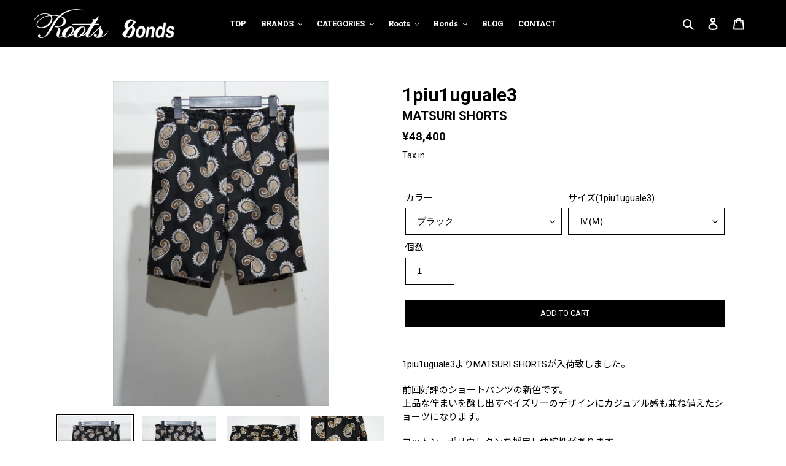

--- FILE ---
content_type: text/html; charset=utf-8
request_url: https://www.roots83.com/products/20828
body_size: 31812
content:
<!doctype html>
<html class="no-js" lang="ja">
<head>
  <meta charset="utf-8">
  <meta http-equiv="X-UA-Compatible" content="IE=edge,chrome=1">
  <meta name="viewport" content="width=device-width,initial-scale=1">
  <meta name="theme-color" content="#000000">

  <link rel="preconnect" href="https://cdn.shopify.com" crossorigin>
  <link rel="preconnect" href="https://fonts.shopify.com" crossorigin>
  <link rel="preconnect" href="https://monorail-edge.shopifysvc.com"><link rel="preload" href="//www.roots83.com/cdn/shop/t/1/assets/theme.css?v=158686740706050908281655960039" as="style">
  <link rel="preload" as="font" href="" type="font/woff2" crossorigin>
  <link rel="preload" as="font" href="" type="font/woff2" crossorigin>
  <link rel="preload" as="font" href="" type="font/woff2" crossorigin>
  <link rel="preload" href="//www.roots83.com/cdn/shop/t/1/assets/theme.js?v=172179964073067257711629192479" as="script">
  <link rel="preload" href="//www.roots83.com/cdn/shop/t/1/assets/lazysizes.js?v=63098554868324070131606451590" as="script"><link rel="canonical" href="https://www.roots83.com/products/20828"><title>MATSURI SHORTS - 1piu1uguale3 「Roots Bonds ONLINE STORE」</title><meta name="description" content="MATSURI SHORTS。1piu1uguale3(ウノピュウノウグァーレトレ)18SS COLLECTION"><!-- /snippets/social-meta-tags.liquid -->




<meta property="og:site_name" content="Roots Bonds ONLINE STORE">
<meta property="og:url" content="https://www.roots83.com/products/20828">
<meta property="og:title" content="MATSURI SHORTS - 1piu1uguale3 「Roots Bonds ONLINE STORE」">
<meta property="og:type" content="product">
<meta property="og:description" content="MATSURI SHORTS。1piu1uguale3(ウノピュウノウグァーレトレ)18SS COLLECTION">

  <meta property="og:price:amount" content="48,400">
  <meta property="og:price:currency" content="JPY">

<meta property="og:image" content="http://www.roots83.com/cdn/shop/products/03181318_5aade889f17d4_1200x1200.jpg?v=1628030134"><meta property="og:image" content="http://www.roots83.com/cdn/shop/products/03181318_5aade898ede91_1200x1200.jpg?v=1628030134"><meta property="og:image" content="http://www.roots83.com/cdn/shop/products/03181318_5aade8a270180_1200x1200.jpg?v=1628030134">
<meta property="og:image:secure_url" content="https://www.roots83.com/cdn/shop/products/03181318_5aade889f17d4_1200x1200.jpg?v=1628030134"><meta property="og:image:secure_url" content="https://www.roots83.com/cdn/shop/products/03181318_5aade898ede91_1200x1200.jpg?v=1628030134"><meta property="og:image:secure_url" content="https://www.roots83.com/cdn/shop/products/03181318_5aade8a270180_1200x1200.jpg?v=1628030134">


<meta name="twitter:card" content="summary_large_image">
<meta name="twitter:title" content="MATSURI SHORTS - 1piu1uguale3 「Roots Bonds ONLINE STORE」">
<meta name="twitter:description" content="MATSURI SHORTS。1piu1uguale3(ウノピュウノウグァーレトレ)18SS COLLECTION">

  
<style data-shopify>
:root {
    --color-text: #000000;
    --color-text-rgb: 0, 0, 0;
    --color-body-text: #000000;
    --color-sale-text: #EA0606;
    --color-small-button-text-border: #000000;
    --color-text-field: #ffffff;
    --color-text-field-text: #000000;
    --color-text-field-text-rgb: 0, 0, 0;

    --color-btn-primary: #000000;
    --color-btn-primary-darker: #000000;
    --color-btn-primary-text: #ffffff;

    --color-blankstate: rgba(0, 0, 0, 0.35);
    --color-blankstate-border: rgba(0, 0, 0, 0.2);
    --color-blankstate-background: rgba(0, 0, 0, 0.1);

    --color-text-focus:#404040;
    --color-overlay-text-focus:#e6e6e6;
    --color-btn-primary-focus:#404040;
    --color-btn-social-focus:#d2d2d2;
    --color-small-button-text-border-focus:#404040;
    --predictive-search-focus:#f2f2f2;

    --color-body: #ffffff;
    --color-bg: #ffffff;
    --color-bg-rgb: 255, 255, 255;
    --color-bg-alt: rgba(0, 0, 0, 0.05);
    --color-bg-currency-selector: rgba(0, 0, 0, 0.2);

    --color-overlay-title-text: #ffffff;
    --color-image-overlay: #000000;
    --color-image-overlay-rgb: 0, 0, 0;--opacity-image-overlay: 0.2;--hover-overlay-opacity: 0.6;

    --color-border: #ebebeb;
    --color-border-form: #cccccc;
    --color-border-form-darker: #b3b3b3;

    --svg-select-icon: url(//www.roots83.com/cdn/shop/t/1/assets/ico-select.svg?v=29003672709104678581606451606);
    --slick-img-url: url(//www.roots83.com/cdn/shop/t/1/assets/ajax-loader.gif?v=41356863302472015721606451588);

    --font-weight-body--bold: 700;
    --font-weight-body--bolder: 700;

    --font-stack-header: "New York", Iowan Old Style, Apple Garamond, Baskerville, Times New Roman, Droid Serif, Times, Source Serif Pro, serif, Apple Color Emoji, Segoe UI Emoji, Segoe UI Symbol;
    --font-style-header: normal;
    --font-weight-header: 400;

    --font-stack-body: Helvetica, Arial, sans-serif;
    --font-style-body: normal;
    --font-weight-body: 400;

    --font-size-header: 26;

    --font-size-base: 15;

    --font-h1-desktop: 35;
    --font-h1-mobile: 32;
    --font-h2-desktop: 20;
    --font-h2-mobile: 18;
    --font-h3-mobile: 20;
    --font-h4-desktop: 17;
    --font-h4-mobile: 15;
    --font-h5-desktop: 15;
    --font-h5-mobile: 13;
    --font-h6-desktop: 14;
    --font-h6-mobile: 12;

    --font-mega-title-large-desktop: 65;

    --font-rich-text-large: 17;
    --font-rich-text-small: 13;

    
--color-video-bg: #f2f2f2;

    
    --global-color-image-loader-primary: rgba(0, 0, 0, 0.06);
    --global-color-image-loader-secondary: rgba(0, 0, 0, 0.12);
  }
</style>


  <style>*,::after,::before{box-sizing:border-box}body{margin:0}body,html{background-color:var(--color-body)}body,button{font-size:calc(var(--font-size-base) * 1px);font-family:var(--font-stack-body);font-style:var(--font-style-body);font-weight:var(--font-weight-body);color:var(--color-text);line-height:1.5}body,button{-webkit-font-smoothing:antialiased;-webkit-text-size-adjust:100%}.border-bottom{border-bottom:1px solid var(--color-border)}.btn--link{background-color:transparent;border:0;margin:0;color:var(--color-text);text-align:left}.text-right{text-align:right}.icon{display:inline-block;width:20px;height:20px;vertical-align:middle;fill:currentColor}.icon__fallback-text,.visually-hidden{position:absolute!important;overflow:hidden;clip:rect(0 0 0 0);height:1px;width:1px;margin:-1px;padding:0;border:0}svg.icon:not(.icon--full-color) circle,svg.icon:not(.icon--full-color) ellipse,svg.icon:not(.icon--full-color) g,svg.icon:not(.icon--full-color) line,svg.icon:not(.icon--full-color) path,svg.icon:not(.icon--full-color) polygon,svg.icon:not(.icon--full-color) polyline,svg.icon:not(.icon--full-color) rect,symbol.icon:not(.icon--full-color) circle,symbol.icon:not(.icon--full-color) ellipse,symbol.icon:not(.icon--full-color) g,symbol.icon:not(.icon--full-color) line,symbol.icon:not(.icon--full-color) path,symbol.icon:not(.icon--full-color) polygon,symbol.icon:not(.icon--full-color) polyline,symbol.icon:not(.icon--full-color) rect{fill:inherit;stroke:inherit}li{list-style:none}.list--inline{padding:0;margin:0}.list--inline>li{display:inline-block;margin-bottom:0;vertical-align:middle}a{color:var(--color-text);text-decoration:none}.h1,.h2,h1,h2{margin:0 0 17.5px;font-family:var(--font-stack-header);font-style:var(--font-style-header);font-weight:var(--font-weight-header);line-height:1.2;overflow-wrap:break-word;word-wrap:break-word}.h1 a,.h2 a,h1 a,h2 a{color:inherit;text-decoration:none;font-weight:inherit}.h1,h1{font-size:calc(((var(--font-h1-desktop))/ (var(--font-size-base))) * 1em);text-transform:none;letter-spacing:0}@media only screen and (max-width:749px){.h1,h1{font-size:calc(((var(--font-h1-mobile))/ (var(--font-size-base))) * 1em)}}.h2,h2{font-size:calc(((var(--font-h2-desktop))/ (var(--font-size-base))) * 1em);letter-spacing:.1em}@media only screen and (max-width:749px){.h2,h2{font-size:calc(((var(--font-h2-mobile))/ (var(--font-size-base))) * 1em)}}p{color:var(--color-body-text);margin:0 0 19.44444px}@media only screen and (max-width:749px){p{font-size:calc(((var(--font-size-base) - 1)/ (var(--font-size-base))) * 1em)}}p:last-child{margin-bottom:0}@media only screen and (max-width:749px){.small--hide{display:none!important}}.grid{list-style:none;margin:0;padding:0;margin-left:-30px}.grid::after{content:'';display:table;clear:both}@media only screen and (max-width:749px){.grid{margin-left:-22px}}.grid::after{content:'';display:table;clear:both}.grid--no-gutters{margin-left:0}.grid--no-gutters .grid__item{padding-left:0}.grid--table{display:table;table-layout:fixed;width:100%}.grid--table>.grid__item{float:none;display:table-cell;vertical-align:middle}.grid__item{float:left;padding-left:30px;width:100%}@media only screen and (max-width:749px){.grid__item{padding-left:22px}}.grid__item[class*="--push"]{position:relative}@media only screen and (min-width:750px){.medium-up--one-quarter{width:25%}.medium-up--push-one-third{width:33.33%}.medium-up--one-half{width:50%}.medium-up--push-one-third{left:33.33%;position:relative}}.site-header{position:relative;background-color:var(--color-body)}@media only screen and (max-width:749px){.site-header{border-bottom:1px solid var(--color-border)}}@media only screen and (min-width:750px){.site-header{padding:0 55px}.site-header.logo--center{padding-top:30px}}.site-header__logo{margin:15px 0}.logo-align--center .site-header__logo{text-align:center;margin:0 auto}@media only screen and (max-width:749px){.logo-align--center .site-header__logo{text-align:left;margin:15px 0}}@media only screen and (max-width:749px){.site-header__logo{padding-left:22px;text-align:left}.site-header__logo img{margin:0}}.site-header__logo-link{display:inline-block;word-break:break-word}@media only screen and (min-width:750px){.logo-align--center .site-header__logo-link{margin:0 auto}}.site-header__logo-image{display:block}@media only screen and (min-width:750px){.site-header__logo-image{margin:0 auto}}.site-header__logo-image img{width:100%}.site-header__logo-image--centered img{margin:0 auto}.site-header__logo img{display:block}.site-header__icons{position:relative;white-space:nowrap}@media only screen and (max-width:749px){.site-header__icons{width:auto;padding-right:13px}.site-header__icons .btn--link,.site-header__icons .site-header__cart{font-size:calc(((var(--font-size-base))/ (var(--font-size-base))) * 1em)}}.site-header__icons-wrapper{position:relative;display:-webkit-flex;display:-ms-flexbox;display:flex;width:100%;-ms-flex-align:center;-webkit-align-items:center;-moz-align-items:center;-ms-align-items:center;-o-align-items:center;align-items:center;-webkit-justify-content:flex-end;-ms-justify-content:flex-end;justify-content:flex-end}.site-header__account,.site-header__cart,.site-header__search{position:relative}.site-header__search.site-header__icon{display:none}@media only screen and (min-width:1400px){.site-header__search.site-header__icon{display:block}}.site-header__search-toggle{display:block}@media only screen and (min-width:750px){.site-header__account,.site-header__cart{padding:10px 11px}}.site-header__cart-title,.site-header__search-title{position:absolute!important;overflow:hidden;clip:rect(0 0 0 0);height:1px;width:1px;margin:-1px;padding:0;border:0;display:block;vertical-align:middle}.site-header__cart-title{margin-right:3px}.site-header__cart-count{display:flex;align-items:center;justify-content:center;position:absolute;right:.4rem;top:.2rem;font-weight:700;background-color:var(--color-btn-primary);color:var(--color-btn-primary-text);border-radius:50%;min-width:1em;height:1em}.site-header__cart-count span{font-family:HelveticaNeue,"Helvetica Neue",Helvetica,Arial,sans-serif;font-size:calc(11em / 16);line-height:1}@media only screen and (max-width:749px){.site-header__cart-count{top:calc(7em / 16);right:0;border-radius:50%;min-width:calc(19em / 16);height:calc(19em / 16)}}@media only screen and (max-width:749px){.site-header__cart-count span{padding:.25em calc(6em / 16);font-size:12px}}.site-header__menu{display:none}@media only screen and (max-width:749px){.site-header__icon{display:inline-block;vertical-align:middle;padding:10px 11px;margin:0}}@media only screen and (min-width:750px){.site-header__icon .icon-search{margin-right:3px}}.announcement-bar{z-index:10;position:relative;text-align:center;border-bottom:1px solid transparent;padding:2px}.announcement-bar__link{display:block}.announcement-bar__message{display:block;padding:11px 22px;font-size:calc(((16)/ (var(--font-size-base))) * 1em);font-weight:var(--font-weight-header)}@media only screen and (min-width:750px){.announcement-bar__message{padding-left:55px;padding-right:55px}}.site-nav{position:relative;padding:0;text-align:center;margin:25px 0}.site-nav a{padding:3px 10px}.site-nav__link{display:block;white-space:nowrap}.site-nav--centered .site-nav__link{padding-top:0}.site-nav__link .icon-chevron-down{width:calc(8em / 16);height:calc(8em / 16);margin-left:.5rem}.site-nav__label{border-bottom:1px solid transparent}.site-nav__link--active .site-nav__label{border-bottom-color:var(--color-text)}.site-nav__link--button{border:none;background-color:transparent;padding:3px 10px}.site-header__mobile-nav{z-index:11;position:relative;background-color:var(--color-body)}@media only screen and (max-width:749px){.site-header__mobile-nav{display:-webkit-flex;display:-ms-flexbox;display:flex;width:100%;-ms-flex-align:center;-webkit-align-items:center;-moz-align-items:center;-ms-align-items:center;-o-align-items:center;align-items:center}}.mobile-nav--open .icon-close{display:none}.main-content{opacity:0}.main-content .shopify-section{display:none}.main-content .shopify-section:first-child{display:inherit}.critical-hidden{display:none}</style>

  <script>
    window.performance.mark('debut:theme_stylesheet_loaded.start');

    function onLoadStylesheet() {
      performance.mark('debut:theme_stylesheet_loaded.end');
      performance.measure('debut:theme_stylesheet_loaded', 'debut:theme_stylesheet_loaded.start', 'debut:theme_stylesheet_loaded.end');

      var url = "//www.roots83.com/cdn/shop/t/1/assets/theme.css?v=158686740706050908281655960039";
      var link = document.querySelector('link[href="' + url + '"]');
      link.loaded = true;
      link.dispatchEvent(new Event('load'));
    }
  </script>

  <link rel="stylesheet" href="//www.roots83.com/cdn/shop/t/1/assets/theme.css?v=158686740706050908281655960039" type="text/css" media="print" onload="this.media='all';onLoadStylesheet()">

  <style>
    
    
    
    
    
    
  </style>

  <script>
    var theme = {
      breakpoints: {
        medium: 750,
        large: 990,
        widescreen: 1400
      },
      strings: {
        addToCart: "ADD TO CART",
        soldOut: "SOLD OUT",
        unavailable: "お取り扱いできません",
        regularPrice: "通常価格",
        salePrice: "販売価格",
        sale: "SALE",
        fromLowestPrice: "[price]から",
        vendor: "販売元",
        showMore: "さらに表示する",
        showLess: "表示を減らす",
        searchFor: "SEARCH",
        addressError: "住所を調べる際にエラーが発生しました",
        addressNoResults: "その住所は見つかりませんでした",
        addressQueryLimit: "Google APIの使用量の制限を超えました。\u003ca href=\"https:\/\/developers.google.com\/maps\/premium\/usage-limits\"\u003eプレミアムプラン\u003c\/a\u003eへのアップグレードをご検討ください。",
        authError: "あなたのGoogle Mapsのアカウント認証で問題が発生しました。",
        newWindow: "新しいウィンドウで開く",
        external: "外部のウェブサイトに移動します。",
        newWindowExternal: "外部のウェブサイトを新しいウィンドウで開く",
        removeLabel: "[product] を削除する",
        update: "アップデート",
        quantity: "数量",
        discountedTotal: "ディスカウント合計",
        regularTotal: "通常合計",
        priceColumn: "ディスカウントの詳細については価格列を参照してください。",
        quantityMinimumMessage: "数量は1以上でなければなりません",
        cartError: "お客様のカートをアップデートするときにエラーが発生しました。再度お試しください。",
        removedItemMessage: "カートから \u003cspan class=\"cart__removed-product-details\"\u003e([quantity]) 個の[link]\u003c\/span\u003eが消去されました。",
        unitPrice: "単価",
        unitPriceSeparator: "あたり",
        oneCartCount: "1個のアイテム",
        otherCartCount: "[count]個のアイテム",
        quantityLabel: "数量: [count]",
        products: "商品",
        loading: "読み込んでいます",
        number_of_results: "[result_number]\/[results_count]",
        number_of_results_found: "[results_count]件の結果が見つかりました",
        one_result_found: "1件の結果が見つかりました"
      },
      moneyFormat: "¥{{amount_no_decimals}}",
      moneyFormatWithCurrency: "¥{{amount_no_decimals}} JPY",
      settings: {
        predictiveSearchEnabled: true,
        predictiveSearchShowPrice: false,
        predictiveSearchShowVendor: false
      },
      stylesheet: "//www.roots83.com/cdn/shop/t/1/assets/theme.css?v=158686740706050908281655960039"
    }

    document.documentElement.className = document.documentElement.className.replace('no-js', 'js');
  </script>
  
  <link rel="preconnect" href="https://fonts.gstatic.com">
  <link href="https://fonts.googleapis.com/css2?family=Noto+Sans+JP:wght@400;700&family=Roboto:wght@400;700;900&family=Vollkorn&display=swap" rel="stylesheet">
  
  <link href="//www.roots83.com/cdn/shop/t/1/assets/add.css?v=158331729000152080821638413462" rel="stylesheet" type="text/css" media="all" />
  <script src="//www.roots83.com/cdn/shop/t/1/assets/add.js?v=172720467687777824291629693672" type="text/javascript"></script>
<script src="//www.roots83.com/cdn/shop/t/1/assets/theme.js?v=172179964073067257711629192479" defer="defer"></script>
  <script src="//www.roots83.com/cdn/shop/t/1/assets/lazysizes.js?v=63098554868324070131606451590" async="async"></script>

  <script type="text/javascript">
    if (window.MSInputMethodContext && document.documentMode) {
      var scripts = document.getElementsByTagName('script')[0];
      var polyfill = document.createElement("script");
      polyfill.defer = true;
      polyfill.src = "//www.roots83.com/cdn/shop/t/1/assets/ie11CustomProperties.min.js?v=146208399201472936201606451589";

      scripts.parentNode.insertBefore(polyfill, scripts);
    }
  </script>

  <script>window.performance && window.performance.mark && window.performance.mark('shopify.content_for_header.start');</script><meta id="shopify-digital-wallet" name="shopify-digital-wallet" content="/51671564457/digital_wallets/dialog">
<meta name="shopify-checkout-api-token" content="5e9a8cbbfe9a84ea324c4d9adad3cffb">
<link rel="alternate" type="application/json+oembed" href="https://www.roots83.com/products/20828.oembed">
<script async="async" src="/checkouts/internal/preloads.js?locale=ja-JP"></script>
<link rel="preconnect" href="https://shop.app" crossorigin="anonymous">
<script async="async" src="https://shop.app/checkouts/internal/preloads.js?locale=ja-JP&shop_id=51671564457" crossorigin="anonymous"></script>
<script id="apple-pay-shop-capabilities" type="application/json">{"shopId":51671564457,"countryCode":"JP","currencyCode":"JPY","merchantCapabilities":["supports3DS"],"merchantId":"gid:\/\/shopify\/Shop\/51671564457","merchantName":"Roots Bonds ONLINE STORE","requiredBillingContactFields":["postalAddress","email","phone"],"requiredShippingContactFields":["postalAddress","email","phone"],"shippingType":"shipping","supportedNetworks":["visa","masterCard","amex","jcb","discover"],"total":{"type":"pending","label":"Roots Bonds ONLINE STORE","amount":"1.00"},"shopifyPaymentsEnabled":true,"supportsSubscriptions":true}</script>
<script id="shopify-features" type="application/json">{"accessToken":"5e9a8cbbfe9a84ea324c4d9adad3cffb","betas":["rich-media-storefront-analytics"],"domain":"www.roots83.com","predictiveSearch":false,"shopId":51671564457,"locale":"ja"}</script>
<script>var Shopify = Shopify || {};
Shopify.shop = "roots83-store.myshopify.com";
Shopify.locale = "ja";
Shopify.currency = {"active":"JPY","rate":"1.0"};
Shopify.country = "JP";
Shopify.theme = {"name":"Debut","id":116339212457,"schema_name":"Debut","schema_version":"17.8.0","theme_store_id":796,"role":"main"};
Shopify.theme.handle = "null";
Shopify.theme.style = {"id":null,"handle":null};
Shopify.cdnHost = "www.roots83.com/cdn";
Shopify.routes = Shopify.routes || {};
Shopify.routes.root = "/";</script>
<script type="module">!function(o){(o.Shopify=o.Shopify||{}).modules=!0}(window);</script>
<script>!function(o){function n(){var o=[];function n(){o.push(Array.prototype.slice.apply(arguments))}return n.q=o,n}var t=o.Shopify=o.Shopify||{};t.loadFeatures=n(),t.autoloadFeatures=n()}(window);</script>
<script>
  window.ShopifyPay = window.ShopifyPay || {};
  window.ShopifyPay.apiHost = "shop.app\/pay";
  window.ShopifyPay.redirectState = null;
</script>
<script id="shop-js-analytics" type="application/json">{"pageType":"product"}</script>
<script defer="defer" async type="module" src="//www.roots83.com/cdn/shopifycloud/shop-js/modules/v2/client.init-shop-cart-sync_Cun6Ba8E.ja.esm.js"></script>
<script defer="defer" async type="module" src="//www.roots83.com/cdn/shopifycloud/shop-js/modules/v2/chunk.common_DGWubyOB.esm.js"></script>
<script type="module">
  await import("//www.roots83.com/cdn/shopifycloud/shop-js/modules/v2/client.init-shop-cart-sync_Cun6Ba8E.ja.esm.js");
await import("//www.roots83.com/cdn/shopifycloud/shop-js/modules/v2/chunk.common_DGWubyOB.esm.js");

  window.Shopify.SignInWithShop?.initShopCartSync?.({"fedCMEnabled":true,"windoidEnabled":true});

</script>
<script>
  window.Shopify = window.Shopify || {};
  if (!window.Shopify.featureAssets) window.Shopify.featureAssets = {};
  window.Shopify.featureAssets['shop-js'] = {"shop-cart-sync":["modules/v2/client.shop-cart-sync_kpadWrR6.ja.esm.js","modules/v2/chunk.common_DGWubyOB.esm.js"],"init-fed-cm":["modules/v2/client.init-fed-cm_deEwcgdG.ja.esm.js","modules/v2/chunk.common_DGWubyOB.esm.js"],"shop-button":["modules/v2/client.shop-button_Bgl7Akkx.ja.esm.js","modules/v2/chunk.common_DGWubyOB.esm.js"],"shop-cash-offers":["modules/v2/client.shop-cash-offers_CGfJizyJ.ja.esm.js","modules/v2/chunk.common_DGWubyOB.esm.js","modules/v2/chunk.modal_Ba7vk6QP.esm.js"],"init-windoid":["modules/v2/client.init-windoid_DLaIoEuB.ja.esm.js","modules/v2/chunk.common_DGWubyOB.esm.js"],"shop-toast-manager":["modules/v2/client.shop-toast-manager_BZdAlEPY.ja.esm.js","modules/v2/chunk.common_DGWubyOB.esm.js"],"init-shop-email-lookup-coordinator":["modules/v2/client.init-shop-email-lookup-coordinator_BxGPdBrh.ja.esm.js","modules/v2/chunk.common_DGWubyOB.esm.js"],"init-shop-cart-sync":["modules/v2/client.init-shop-cart-sync_Cun6Ba8E.ja.esm.js","modules/v2/chunk.common_DGWubyOB.esm.js"],"avatar":["modules/v2/client.avatar_BTnouDA3.ja.esm.js"],"pay-button":["modules/v2/client.pay-button_iRJggQYg.ja.esm.js","modules/v2/chunk.common_DGWubyOB.esm.js"],"init-customer-accounts":["modules/v2/client.init-customer-accounts_BbQrQ-BF.ja.esm.js","modules/v2/client.shop-login-button_CXxZBmJa.ja.esm.js","modules/v2/chunk.common_DGWubyOB.esm.js","modules/v2/chunk.modal_Ba7vk6QP.esm.js"],"init-shop-for-new-customer-accounts":["modules/v2/client.init-shop-for-new-customer-accounts_48e-446J.ja.esm.js","modules/v2/client.shop-login-button_CXxZBmJa.ja.esm.js","modules/v2/chunk.common_DGWubyOB.esm.js","modules/v2/chunk.modal_Ba7vk6QP.esm.js"],"shop-login-button":["modules/v2/client.shop-login-button_CXxZBmJa.ja.esm.js","modules/v2/chunk.common_DGWubyOB.esm.js","modules/v2/chunk.modal_Ba7vk6QP.esm.js"],"init-customer-accounts-sign-up":["modules/v2/client.init-customer-accounts-sign-up_Bb65hYMR.ja.esm.js","modules/v2/client.shop-login-button_CXxZBmJa.ja.esm.js","modules/v2/chunk.common_DGWubyOB.esm.js","modules/v2/chunk.modal_Ba7vk6QP.esm.js"],"shop-follow-button":["modules/v2/client.shop-follow-button_BO2OQvUT.ja.esm.js","modules/v2/chunk.common_DGWubyOB.esm.js","modules/v2/chunk.modal_Ba7vk6QP.esm.js"],"checkout-modal":["modules/v2/client.checkout-modal__QRFVvMA.ja.esm.js","modules/v2/chunk.common_DGWubyOB.esm.js","modules/v2/chunk.modal_Ba7vk6QP.esm.js"],"lead-capture":["modules/v2/client.lead-capture_Be4qr8sG.ja.esm.js","modules/v2/chunk.common_DGWubyOB.esm.js","modules/v2/chunk.modal_Ba7vk6QP.esm.js"],"shop-login":["modules/v2/client.shop-login_BCaq99Td.ja.esm.js","modules/v2/chunk.common_DGWubyOB.esm.js","modules/v2/chunk.modal_Ba7vk6QP.esm.js"],"payment-terms":["modules/v2/client.payment-terms_C-1Cu6jg.ja.esm.js","modules/v2/chunk.common_DGWubyOB.esm.js","modules/v2/chunk.modal_Ba7vk6QP.esm.js"]};
</script>
<script id="__st">var __st={"a":51671564457,"offset":32400,"reqid":"2675c23f-603d-4f4d-b421-05557991e468-1768664241","pageurl":"www.roots83.com\/products\/20828","u":"da5332547118","p":"product","rtyp":"product","rid":7125786853545};</script>
<script>window.ShopifyPaypalV4VisibilityTracking = true;</script>
<script id="captcha-bootstrap">!function(){'use strict';const t='contact',e='account',n='new_comment',o=[[t,t],['blogs',n],['comments',n],[t,'customer']],c=[[e,'customer_login'],[e,'guest_login'],[e,'recover_customer_password'],[e,'create_customer']],r=t=>t.map((([t,e])=>`form[action*='/${t}']:not([data-nocaptcha='true']) input[name='form_type'][value='${e}']`)).join(','),a=t=>()=>t?[...document.querySelectorAll(t)].map((t=>t.form)):[];function s(){const t=[...o],e=r(t);return a(e)}const i='password',u='form_key',d=['recaptcha-v3-token','g-recaptcha-response','h-captcha-response',i],f=()=>{try{return window.sessionStorage}catch{return}},m='__shopify_v',_=t=>t.elements[u];function p(t,e,n=!1){try{const o=window.sessionStorage,c=JSON.parse(o.getItem(e)),{data:r}=function(t){const{data:e,action:n}=t;return t[m]||n?{data:e,action:n}:{data:t,action:n}}(c);for(const[e,n]of Object.entries(r))t.elements[e]&&(t.elements[e].value=n);n&&o.removeItem(e)}catch(o){console.error('form repopulation failed',{error:o})}}const l='form_type',E='cptcha';function T(t){t.dataset[E]=!0}const w=window,h=w.document,L='Shopify',v='ce_forms',y='captcha';let A=!1;((t,e)=>{const n=(g='f06e6c50-85a8-45c8-87d0-21a2b65856fe',I='https://cdn.shopify.com/shopifycloud/storefront-forms-hcaptcha/ce_storefront_forms_captcha_hcaptcha.v1.5.2.iife.js',D={infoText:'hCaptchaによる保護',privacyText:'プライバシー',termsText:'利用規約'},(t,e,n)=>{const o=w[L][v],c=o.bindForm;if(c)return c(t,g,e,D).then(n);var r;o.q.push([[t,g,e,D],n]),r=I,A||(h.body.append(Object.assign(h.createElement('script'),{id:'captcha-provider',async:!0,src:r})),A=!0)});var g,I,D;w[L]=w[L]||{},w[L][v]=w[L][v]||{},w[L][v].q=[],w[L][y]=w[L][y]||{},w[L][y].protect=function(t,e){n(t,void 0,e),T(t)},Object.freeze(w[L][y]),function(t,e,n,w,h,L){const[v,y,A,g]=function(t,e,n){const i=e?o:[],u=t?c:[],d=[...i,...u],f=r(d),m=r(i),_=r(d.filter((([t,e])=>n.includes(e))));return[a(f),a(m),a(_),s()]}(w,h,L),I=t=>{const e=t.target;return e instanceof HTMLFormElement?e:e&&e.form},D=t=>v().includes(t);t.addEventListener('submit',(t=>{const e=I(t);if(!e)return;const n=D(e)&&!e.dataset.hcaptchaBound&&!e.dataset.recaptchaBound,o=_(e),c=g().includes(e)&&(!o||!o.value);(n||c)&&t.preventDefault(),c&&!n&&(function(t){try{if(!f())return;!function(t){const e=f();if(!e)return;const n=_(t);if(!n)return;const o=n.value;o&&e.removeItem(o)}(t);const e=Array.from(Array(32),(()=>Math.random().toString(36)[2])).join('');!function(t,e){_(t)||t.append(Object.assign(document.createElement('input'),{type:'hidden',name:u})),t.elements[u].value=e}(t,e),function(t,e){const n=f();if(!n)return;const o=[...t.querySelectorAll(`input[type='${i}']`)].map((({name:t})=>t)),c=[...d,...o],r={};for(const[a,s]of new FormData(t).entries())c.includes(a)||(r[a]=s);n.setItem(e,JSON.stringify({[m]:1,action:t.action,data:r}))}(t,e)}catch(e){console.error('failed to persist form',e)}}(e),e.submit())}));const S=(t,e)=>{t&&!t.dataset[E]&&(n(t,e.some((e=>e===t))),T(t))};for(const o of['focusin','change'])t.addEventListener(o,(t=>{const e=I(t);D(e)&&S(e,y())}));const B=e.get('form_key'),M=e.get(l),P=B&&M;t.addEventListener('DOMContentLoaded',(()=>{const t=y();if(P)for(const e of t)e.elements[l].value===M&&p(e,B);[...new Set([...A(),...v().filter((t=>'true'===t.dataset.shopifyCaptcha))])].forEach((e=>S(e,t)))}))}(h,new URLSearchParams(w.location.search),n,t,e,['guest_login'])})(!0,!0)}();</script>
<script integrity="sha256-4kQ18oKyAcykRKYeNunJcIwy7WH5gtpwJnB7kiuLZ1E=" data-source-attribution="shopify.loadfeatures" defer="defer" src="//www.roots83.com/cdn/shopifycloud/storefront/assets/storefront/load_feature-a0a9edcb.js" crossorigin="anonymous"></script>
<script crossorigin="anonymous" defer="defer" src="//www.roots83.com/cdn/shopifycloud/storefront/assets/shopify_pay/storefront-65b4c6d7.js?v=20250812"></script>
<script data-source-attribution="shopify.dynamic_checkout.dynamic.init">var Shopify=Shopify||{};Shopify.PaymentButton=Shopify.PaymentButton||{isStorefrontPortableWallets:!0,init:function(){window.Shopify.PaymentButton.init=function(){};var t=document.createElement("script");t.src="https://www.roots83.com/cdn/shopifycloud/portable-wallets/latest/portable-wallets.ja.js",t.type="module",document.head.appendChild(t)}};
</script>
<script data-source-attribution="shopify.dynamic_checkout.buyer_consent">
  function portableWalletsHideBuyerConsent(e){var t=document.getElementById("shopify-buyer-consent"),n=document.getElementById("shopify-subscription-policy-button");t&&n&&(t.classList.add("hidden"),t.setAttribute("aria-hidden","true"),n.removeEventListener("click",e))}function portableWalletsShowBuyerConsent(e){var t=document.getElementById("shopify-buyer-consent"),n=document.getElementById("shopify-subscription-policy-button");t&&n&&(t.classList.remove("hidden"),t.removeAttribute("aria-hidden"),n.addEventListener("click",e))}window.Shopify?.PaymentButton&&(window.Shopify.PaymentButton.hideBuyerConsent=portableWalletsHideBuyerConsent,window.Shopify.PaymentButton.showBuyerConsent=portableWalletsShowBuyerConsent);
</script>
<script data-source-attribution="shopify.dynamic_checkout.cart.bootstrap">document.addEventListener("DOMContentLoaded",(function(){function t(){return document.querySelector("shopify-accelerated-checkout-cart, shopify-accelerated-checkout")}if(t())Shopify.PaymentButton.init();else{new MutationObserver((function(e,n){t()&&(Shopify.PaymentButton.init(),n.disconnect())})).observe(document.body,{childList:!0,subtree:!0})}}));
</script>
<link id="shopify-accelerated-checkout-styles" rel="stylesheet" media="screen" href="https://www.roots83.com/cdn/shopifycloud/portable-wallets/latest/accelerated-checkout-backwards-compat.css" crossorigin="anonymous">
<style id="shopify-accelerated-checkout-cart">
        #shopify-buyer-consent {
  margin-top: 1em;
  display: inline-block;
  width: 100%;
}

#shopify-buyer-consent.hidden {
  display: none;
}

#shopify-subscription-policy-button {
  background: none;
  border: none;
  padding: 0;
  text-decoration: underline;
  font-size: inherit;
  cursor: pointer;
}

#shopify-subscription-policy-button::before {
  box-shadow: none;
}

      </style>

<script>window.performance && window.performance.mark && window.performance.mark('shopify.content_for_header.end');</script>
<link href="https://monorail-edge.shopifysvc.com" rel="dns-prefetch">
<script>(function(){if ("sendBeacon" in navigator && "performance" in window) {try {var session_token_from_headers = performance.getEntriesByType('navigation')[0].serverTiming.find(x => x.name == '_s').description;} catch {var session_token_from_headers = undefined;}var session_cookie_matches = document.cookie.match(/_shopify_s=([^;]*)/);var session_token_from_cookie = session_cookie_matches && session_cookie_matches.length === 2 ? session_cookie_matches[1] : "";var session_token = session_token_from_headers || session_token_from_cookie || "";function handle_abandonment_event(e) {var entries = performance.getEntries().filter(function(entry) {return /monorail-edge.shopifysvc.com/.test(entry.name);});if (!window.abandonment_tracked && entries.length === 0) {window.abandonment_tracked = true;var currentMs = Date.now();var navigation_start = performance.timing.navigationStart;var payload = {shop_id: 51671564457,url: window.location.href,navigation_start,duration: currentMs - navigation_start,session_token,page_type: "product"};window.navigator.sendBeacon("https://monorail-edge.shopifysvc.com/v1/produce", JSON.stringify({schema_id: "online_store_buyer_site_abandonment/1.1",payload: payload,metadata: {event_created_at_ms: currentMs,event_sent_at_ms: currentMs}}));}}window.addEventListener('pagehide', handle_abandonment_event);}}());</script>
<script id="web-pixels-manager-setup">(function e(e,d,r,n,o){if(void 0===o&&(o={}),!Boolean(null===(a=null===(i=window.Shopify)||void 0===i?void 0:i.analytics)||void 0===a?void 0:a.replayQueue)){var i,a;window.Shopify=window.Shopify||{};var t=window.Shopify;t.analytics=t.analytics||{};var s=t.analytics;s.replayQueue=[],s.publish=function(e,d,r){return s.replayQueue.push([e,d,r]),!0};try{self.performance.mark("wpm:start")}catch(e){}var l=function(){var e={modern:/Edge?\/(1{2}[4-9]|1[2-9]\d|[2-9]\d{2}|\d{4,})\.\d+(\.\d+|)|Firefox\/(1{2}[4-9]|1[2-9]\d|[2-9]\d{2}|\d{4,})\.\d+(\.\d+|)|Chrom(ium|e)\/(9{2}|\d{3,})\.\d+(\.\d+|)|(Maci|X1{2}).+ Version\/(15\.\d+|(1[6-9]|[2-9]\d|\d{3,})\.\d+)([,.]\d+|)( \(\w+\)|)( Mobile\/\w+|) Safari\/|Chrome.+OPR\/(9{2}|\d{3,})\.\d+\.\d+|(CPU[ +]OS|iPhone[ +]OS|CPU[ +]iPhone|CPU IPhone OS|CPU iPad OS)[ +]+(15[._]\d+|(1[6-9]|[2-9]\d|\d{3,})[._]\d+)([._]\d+|)|Android:?[ /-](13[3-9]|1[4-9]\d|[2-9]\d{2}|\d{4,})(\.\d+|)(\.\d+|)|Android.+Firefox\/(13[5-9]|1[4-9]\d|[2-9]\d{2}|\d{4,})\.\d+(\.\d+|)|Android.+Chrom(ium|e)\/(13[3-9]|1[4-9]\d|[2-9]\d{2}|\d{4,})\.\d+(\.\d+|)|SamsungBrowser\/([2-9]\d|\d{3,})\.\d+/,legacy:/Edge?\/(1[6-9]|[2-9]\d|\d{3,})\.\d+(\.\d+|)|Firefox\/(5[4-9]|[6-9]\d|\d{3,})\.\d+(\.\d+|)|Chrom(ium|e)\/(5[1-9]|[6-9]\d|\d{3,})\.\d+(\.\d+|)([\d.]+$|.*Safari\/(?![\d.]+ Edge\/[\d.]+$))|(Maci|X1{2}).+ Version\/(10\.\d+|(1[1-9]|[2-9]\d|\d{3,})\.\d+)([,.]\d+|)( \(\w+\)|)( Mobile\/\w+|) Safari\/|Chrome.+OPR\/(3[89]|[4-9]\d|\d{3,})\.\d+\.\d+|(CPU[ +]OS|iPhone[ +]OS|CPU[ +]iPhone|CPU IPhone OS|CPU iPad OS)[ +]+(10[._]\d+|(1[1-9]|[2-9]\d|\d{3,})[._]\d+)([._]\d+|)|Android:?[ /-](13[3-9]|1[4-9]\d|[2-9]\d{2}|\d{4,})(\.\d+|)(\.\d+|)|Mobile Safari.+OPR\/([89]\d|\d{3,})\.\d+\.\d+|Android.+Firefox\/(13[5-9]|1[4-9]\d|[2-9]\d{2}|\d{4,})\.\d+(\.\d+|)|Android.+Chrom(ium|e)\/(13[3-9]|1[4-9]\d|[2-9]\d{2}|\d{4,})\.\d+(\.\d+|)|Android.+(UC? ?Browser|UCWEB|U3)[ /]?(15\.([5-9]|\d{2,})|(1[6-9]|[2-9]\d|\d{3,})\.\d+)\.\d+|SamsungBrowser\/(5\.\d+|([6-9]|\d{2,})\.\d+)|Android.+MQ{2}Browser\/(14(\.(9|\d{2,})|)|(1[5-9]|[2-9]\d|\d{3,})(\.\d+|))(\.\d+|)|K[Aa][Ii]OS\/(3\.\d+|([4-9]|\d{2,})\.\d+)(\.\d+|)/},d=e.modern,r=e.legacy,n=navigator.userAgent;return n.match(d)?"modern":n.match(r)?"legacy":"unknown"}(),u="modern"===l?"modern":"legacy",c=(null!=n?n:{modern:"",legacy:""})[u],f=function(e){return[e.baseUrl,"/wpm","/b",e.hashVersion,"modern"===e.buildTarget?"m":"l",".js"].join("")}({baseUrl:d,hashVersion:r,buildTarget:u}),m=function(e){var d=e.version,r=e.bundleTarget,n=e.surface,o=e.pageUrl,i=e.monorailEndpoint;return{emit:function(e){var a=e.status,t=e.errorMsg,s=(new Date).getTime(),l=JSON.stringify({metadata:{event_sent_at_ms:s},events:[{schema_id:"web_pixels_manager_load/3.1",payload:{version:d,bundle_target:r,page_url:o,status:a,surface:n,error_msg:t},metadata:{event_created_at_ms:s}}]});if(!i)return console&&console.warn&&console.warn("[Web Pixels Manager] No Monorail endpoint provided, skipping logging."),!1;try{return self.navigator.sendBeacon.bind(self.navigator)(i,l)}catch(e){}var u=new XMLHttpRequest;try{return u.open("POST",i,!0),u.setRequestHeader("Content-Type","text/plain"),u.send(l),!0}catch(e){return console&&console.warn&&console.warn("[Web Pixels Manager] Got an unhandled error while logging to Monorail."),!1}}}}({version:r,bundleTarget:l,surface:e.surface,pageUrl:self.location.href,monorailEndpoint:e.monorailEndpoint});try{o.browserTarget=l,function(e){var d=e.src,r=e.async,n=void 0===r||r,o=e.onload,i=e.onerror,a=e.sri,t=e.scriptDataAttributes,s=void 0===t?{}:t,l=document.createElement("script"),u=document.querySelector("head"),c=document.querySelector("body");if(l.async=n,l.src=d,a&&(l.integrity=a,l.crossOrigin="anonymous"),s)for(var f in s)if(Object.prototype.hasOwnProperty.call(s,f))try{l.dataset[f]=s[f]}catch(e){}if(o&&l.addEventListener("load",o),i&&l.addEventListener("error",i),u)u.appendChild(l);else{if(!c)throw new Error("Did not find a head or body element to append the script");c.appendChild(l)}}({src:f,async:!0,onload:function(){if(!function(){var e,d;return Boolean(null===(d=null===(e=window.Shopify)||void 0===e?void 0:e.analytics)||void 0===d?void 0:d.initialized)}()){var d=window.webPixelsManager.init(e)||void 0;if(d){var r=window.Shopify.analytics;r.replayQueue.forEach((function(e){var r=e[0],n=e[1],o=e[2];d.publishCustomEvent(r,n,o)})),r.replayQueue=[],r.publish=d.publishCustomEvent,r.visitor=d.visitor,r.initialized=!0}}},onerror:function(){return m.emit({status:"failed",errorMsg:"".concat(f," has failed to load")})},sri:function(e){var d=/^sha384-[A-Za-z0-9+/=]+$/;return"string"==typeof e&&d.test(e)}(c)?c:"",scriptDataAttributes:o}),m.emit({status:"loading"})}catch(e){m.emit({status:"failed",errorMsg:(null==e?void 0:e.message)||"Unknown error"})}}})({shopId: 51671564457,storefrontBaseUrl: "https://www.roots83.com",extensionsBaseUrl: "https://extensions.shopifycdn.com/cdn/shopifycloud/web-pixels-manager",monorailEndpoint: "https://monorail-edge.shopifysvc.com/unstable/produce_batch",surface: "storefront-renderer",enabledBetaFlags: ["2dca8a86"],webPixelsConfigList: [{"id":"86278402","eventPayloadVersion":"v1","runtimeContext":"LAX","scriptVersion":"1","type":"CUSTOM","privacyPurposes":["ANALYTICS"],"name":"Google Analytics tag (migrated)"},{"id":"shopify-app-pixel","configuration":"{}","eventPayloadVersion":"v1","runtimeContext":"STRICT","scriptVersion":"0450","apiClientId":"shopify-pixel","type":"APP","privacyPurposes":["ANALYTICS","MARKETING"]},{"id":"shopify-custom-pixel","eventPayloadVersion":"v1","runtimeContext":"LAX","scriptVersion":"0450","apiClientId":"shopify-pixel","type":"CUSTOM","privacyPurposes":["ANALYTICS","MARKETING"]}],isMerchantRequest: false,initData: {"shop":{"name":"Roots Bonds ONLINE STORE","paymentSettings":{"currencyCode":"JPY"},"myshopifyDomain":"roots83-store.myshopify.com","countryCode":"JP","storefrontUrl":"https:\/\/www.roots83.com"},"customer":null,"cart":null,"checkout":null,"productVariants":[{"price":{"amount":48400.0,"currencyCode":"JPY"},"product":{"title":"MATSURI SHORTS","vendor":"1piu1uguale3","id":"7125786853545","untranslatedTitle":"MATSURI SHORTS","url":"\/products\/20828","type":"BOTTOMS"},"id":"40976281206953","image":{"src":"\/\/www.roots83.com\/cdn\/shop\/products\/03181318_5aade889f17d4.jpg?v=1628030134"},"sku":"MRP222-CTU154","title":"ブラック \/ Ⅳ(M)","untranslatedTitle":"ブラック \/ Ⅳ(M)"}],"purchasingCompany":null},},"https://www.roots83.com/cdn","fcfee988w5aeb613cpc8e4bc33m6693e112",{"modern":"","legacy":""},{"shopId":"51671564457","storefrontBaseUrl":"https:\/\/www.roots83.com","extensionBaseUrl":"https:\/\/extensions.shopifycdn.com\/cdn\/shopifycloud\/web-pixels-manager","surface":"storefront-renderer","enabledBetaFlags":"[\"2dca8a86\"]","isMerchantRequest":"false","hashVersion":"fcfee988w5aeb613cpc8e4bc33m6693e112","publish":"custom","events":"[[\"page_viewed\",{}],[\"product_viewed\",{\"productVariant\":{\"price\":{\"amount\":48400.0,\"currencyCode\":\"JPY\"},\"product\":{\"title\":\"MATSURI SHORTS\",\"vendor\":\"1piu1uguale3\",\"id\":\"7125786853545\",\"untranslatedTitle\":\"MATSURI SHORTS\",\"url\":\"\/products\/20828\",\"type\":\"BOTTOMS\"},\"id\":\"40976281206953\",\"image\":{\"src\":\"\/\/www.roots83.com\/cdn\/shop\/products\/03181318_5aade889f17d4.jpg?v=1628030134\"},\"sku\":\"MRP222-CTU154\",\"title\":\"ブラック \/ Ⅳ(M)\",\"untranslatedTitle\":\"ブラック \/ Ⅳ(M)\"}}]]"});</script><script>
  window.ShopifyAnalytics = window.ShopifyAnalytics || {};
  window.ShopifyAnalytics.meta = window.ShopifyAnalytics.meta || {};
  window.ShopifyAnalytics.meta.currency = 'JPY';
  var meta = {"product":{"id":7125786853545,"gid":"gid:\/\/shopify\/Product\/7125786853545","vendor":"1piu1uguale3","type":"BOTTOMS","handle":"20828","variants":[{"id":40976281206953,"price":4840000,"name":"MATSURI SHORTS - ブラック \/ Ⅳ(M)","public_title":"ブラック \/ Ⅳ(M)","sku":"MRP222-CTU154"}],"remote":false},"page":{"pageType":"product","resourceType":"product","resourceId":7125786853545,"requestId":"2675c23f-603d-4f4d-b421-05557991e468-1768664241"}};
  for (var attr in meta) {
    window.ShopifyAnalytics.meta[attr] = meta[attr];
  }
</script>
<script class="analytics">
  (function () {
    var customDocumentWrite = function(content) {
      var jquery = null;

      if (window.jQuery) {
        jquery = window.jQuery;
      } else if (window.Checkout && window.Checkout.$) {
        jquery = window.Checkout.$;
      }

      if (jquery) {
        jquery('body').append(content);
      }
    };

    var hasLoggedConversion = function(token) {
      if (token) {
        return document.cookie.indexOf('loggedConversion=' + token) !== -1;
      }
      return false;
    }

    var setCookieIfConversion = function(token) {
      if (token) {
        var twoMonthsFromNow = new Date(Date.now());
        twoMonthsFromNow.setMonth(twoMonthsFromNow.getMonth() + 2);

        document.cookie = 'loggedConversion=' + token + '; expires=' + twoMonthsFromNow;
      }
    }

    var trekkie = window.ShopifyAnalytics.lib = window.trekkie = window.trekkie || [];
    if (trekkie.integrations) {
      return;
    }
    trekkie.methods = [
      'identify',
      'page',
      'ready',
      'track',
      'trackForm',
      'trackLink'
    ];
    trekkie.factory = function(method) {
      return function() {
        var args = Array.prototype.slice.call(arguments);
        args.unshift(method);
        trekkie.push(args);
        return trekkie;
      };
    };
    for (var i = 0; i < trekkie.methods.length; i++) {
      var key = trekkie.methods[i];
      trekkie[key] = trekkie.factory(key);
    }
    trekkie.load = function(config) {
      trekkie.config = config || {};
      trekkie.config.initialDocumentCookie = document.cookie;
      var first = document.getElementsByTagName('script')[0];
      var script = document.createElement('script');
      script.type = 'text/javascript';
      script.onerror = function(e) {
        var scriptFallback = document.createElement('script');
        scriptFallback.type = 'text/javascript';
        scriptFallback.onerror = function(error) {
                var Monorail = {
      produce: function produce(monorailDomain, schemaId, payload) {
        var currentMs = new Date().getTime();
        var event = {
          schema_id: schemaId,
          payload: payload,
          metadata: {
            event_created_at_ms: currentMs,
            event_sent_at_ms: currentMs
          }
        };
        return Monorail.sendRequest("https://" + monorailDomain + "/v1/produce", JSON.stringify(event));
      },
      sendRequest: function sendRequest(endpointUrl, payload) {
        // Try the sendBeacon API
        if (window && window.navigator && typeof window.navigator.sendBeacon === 'function' && typeof window.Blob === 'function' && !Monorail.isIos12()) {
          var blobData = new window.Blob([payload], {
            type: 'text/plain'
          });

          if (window.navigator.sendBeacon(endpointUrl, blobData)) {
            return true;
          } // sendBeacon was not successful

        } // XHR beacon

        var xhr = new XMLHttpRequest();

        try {
          xhr.open('POST', endpointUrl);
          xhr.setRequestHeader('Content-Type', 'text/plain');
          xhr.send(payload);
        } catch (e) {
          console.log(e);
        }

        return false;
      },
      isIos12: function isIos12() {
        return window.navigator.userAgent.lastIndexOf('iPhone; CPU iPhone OS 12_') !== -1 || window.navigator.userAgent.lastIndexOf('iPad; CPU OS 12_') !== -1;
      }
    };
    Monorail.produce('monorail-edge.shopifysvc.com',
      'trekkie_storefront_load_errors/1.1',
      {shop_id: 51671564457,
      theme_id: 116339212457,
      app_name: "storefront",
      context_url: window.location.href,
      source_url: "//www.roots83.com/cdn/s/trekkie.storefront.cd680fe47e6c39ca5d5df5f0a32d569bc48c0f27.min.js"});

        };
        scriptFallback.async = true;
        scriptFallback.src = '//www.roots83.com/cdn/s/trekkie.storefront.cd680fe47e6c39ca5d5df5f0a32d569bc48c0f27.min.js';
        first.parentNode.insertBefore(scriptFallback, first);
      };
      script.async = true;
      script.src = '//www.roots83.com/cdn/s/trekkie.storefront.cd680fe47e6c39ca5d5df5f0a32d569bc48c0f27.min.js';
      first.parentNode.insertBefore(script, first);
    };
    trekkie.load(
      {"Trekkie":{"appName":"storefront","development":false,"defaultAttributes":{"shopId":51671564457,"isMerchantRequest":null,"themeId":116339212457,"themeCityHash":"1671752553904154130","contentLanguage":"ja","currency":"JPY","eventMetadataId":"36ab2a68-9242-45e7-a743-587468c88eac"},"isServerSideCookieWritingEnabled":true,"monorailRegion":"shop_domain","enabledBetaFlags":["65f19447"]},"Session Attribution":{},"S2S":{"facebookCapiEnabled":false,"source":"trekkie-storefront-renderer","apiClientId":580111}}
    );

    var loaded = false;
    trekkie.ready(function() {
      if (loaded) return;
      loaded = true;

      window.ShopifyAnalytics.lib = window.trekkie;

      var originalDocumentWrite = document.write;
      document.write = customDocumentWrite;
      try { window.ShopifyAnalytics.merchantGoogleAnalytics.call(this); } catch(error) {};
      document.write = originalDocumentWrite;

      window.ShopifyAnalytics.lib.page(null,{"pageType":"product","resourceType":"product","resourceId":7125786853545,"requestId":"2675c23f-603d-4f4d-b421-05557991e468-1768664241","shopifyEmitted":true});

      var match = window.location.pathname.match(/checkouts\/(.+)\/(thank_you|post_purchase)/)
      var token = match? match[1]: undefined;
      if (!hasLoggedConversion(token)) {
        setCookieIfConversion(token);
        window.ShopifyAnalytics.lib.track("Viewed Product",{"currency":"JPY","variantId":40976281206953,"productId":7125786853545,"productGid":"gid:\/\/shopify\/Product\/7125786853545","name":"MATSURI SHORTS - ブラック \/ Ⅳ(M)","price":"48400","sku":"MRP222-CTU154","brand":"1piu1uguale3","variant":"ブラック \/ Ⅳ(M)","category":"BOTTOMS","nonInteraction":true,"remote":false},undefined,undefined,{"shopifyEmitted":true});
      window.ShopifyAnalytics.lib.track("monorail:\/\/trekkie_storefront_viewed_product\/1.1",{"currency":"JPY","variantId":40976281206953,"productId":7125786853545,"productGid":"gid:\/\/shopify\/Product\/7125786853545","name":"MATSURI SHORTS - ブラック \/ Ⅳ(M)","price":"48400","sku":"MRP222-CTU154","brand":"1piu1uguale3","variant":"ブラック \/ Ⅳ(M)","category":"BOTTOMS","nonInteraction":true,"remote":false,"referer":"https:\/\/www.roots83.com\/products\/20828"});
      }
    });


        var eventsListenerScript = document.createElement('script');
        eventsListenerScript.async = true;
        eventsListenerScript.src = "//www.roots83.com/cdn/shopifycloud/storefront/assets/shop_events_listener-3da45d37.js";
        document.getElementsByTagName('head')[0].appendChild(eventsListenerScript);

})();</script>
  <script>
  if (!window.ga || (window.ga && typeof window.ga !== 'function')) {
    window.ga = function ga() {
      (window.ga.q = window.ga.q || []).push(arguments);
      if (window.Shopify && window.Shopify.analytics && typeof window.Shopify.analytics.publish === 'function') {
        window.Shopify.analytics.publish("ga_stub_called", {}, {sendTo: "google_osp_migration"});
      }
      console.error("Shopify's Google Analytics stub called with:", Array.from(arguments), "\nSee https://help.shopify.com/manual/promoting-marketing/pixels/pixel-migration#google for more information.");
    };
    if (window.Shopify && window.Shopify.analytics && typeof window.Shopify.analytics.publish === 'function') {
      window.Shopify.analytics.publish("ga_stub_initialized", {}, {sendTo: "google_osp_migration"});
    }
  }
</script>
<script
  defer
  src="https://www.roots83.com/cdn/shopifycloud/perf-kit/shopify-perf-kit-3.0.4.min.js"
  data-application="storefront-renderer"
  data-shop-id="51671564457"
  data-render-region="gcp-us-central1"
  data-page-type="product"
  data-theme-instance-id="116339212457"
  data-theme-name="Debut"
  data-theme-version="17.8.0"
  data-monorail-region="shop_domain"
  data-resource-timing-sampling-rate="10"
  data-shs="true"
  data-shs-beacon="true"
  data-shs-export-with-fetch="true"
  data-shs-logs-sample-rate="1"
  data-shs-beacon-endpoint="https://www.roots83.com/api/collect"
></script>
</head>

<body class="template-product">

  <a class="in-page-link visually-hidden skip-link" href="#MainContent">コンテンツにスキップする</a><style data-shopify>

  .cart-popup {
    box-shadow: 1px 1px 10px 2px rgba(235, 235, 235, 0.5);
  }</style><div class="cart-popup-wrapper cart-popup-wrapper--hidden critical-hidden" role="dialog" aria-modal="true" aria-labelledby="CartPopupHeading" data-cart-popup-wrapper>
  <div class="cart-popup" data-cart-popup tabindex="-1">
    <div class="cart-popup__header">
      <h2 id="CartPopupHeading" class="cart-popup__heading">カートに追加済み</h2>
      <button class="cart-popup__close" aria-label="閉じる" data-cart-popup-close><svg aria-hidden="true" focusable="false" role="presentation" class="icon icon-close" viewBox="0 0 40 40"><path d="M23.868 20.015L39.117 4.78c1.11-1.108 1.11-2.77 0-3.877-1.109-1.108-2.773-1.108-3.882 0L19.986 16.137 4.737.904C3.628-.204 1.965-.204.856.904c-1.11 1.108-1.11 2.77 0 3.877l15.249 15.234L.855 35.248c-1.108 1.108-1.108 2.77 0 3.877.555.554 1.248.831 1.942.831s1.386-.277 1.94-.83l15.25-15.234 15.248 15.233c.555.554 1.248.831 1.941.831s1.387-.277 1.941-.83c1.11-1.109 1.11-2.77 0-3.878L23.868 20.015z" class="layer"/></svg></button>
    </div>
    <div class="cart-popup-item">
      <div class="cart-popup-item__image-wrapper hide" data-cart-popup-image-wrapper data-image-loading-animation></div>
      <div class="cart-popup-item__description">
        <div>
          <h3 class="cart-popup-item__title" data-cart-popup-title></h3>
          <ul class="product-details" aria-label="商品の詳細" data-cart-popup-product-details></ul>
        </div>
        <div class="cart-popup-item__quantity">
          <span class="visually-hidden" data-cart-popup-quantity-label></span>
          <span aria-hidden="true">数量:</span>
          <span aria-hidden="true" data-cart-popup-quantity></span>
        </div>
      </div>
    </div>

    <a href="/cart" class="cart-popup__cta-link btn btn--secondary-accent">
      VIEW CART (<span data-cart-popup-cart-quantity></span>)
    </a>

    <div class="cart-popup__dismiss">
      <button class="cart-popup__dismiss-button text-link text-link--accent" data-cart-popup-dismiss>
        買い物を続ける
      </button>
    </div>
  </div>
</div>

<div id="shopify-section-header" class="shopify-section">

<div id="SearchDrawer" class="search-bar drawer drawer--top critical-hidden" role="dialog" aria-modal="true" aria-label="SEARCH" data-predictive-search-drawer>
  <div class="search-bar__interior">
    <div class="search-form__container" data-search-form-container>
      <form class="search-form search-bar__form" action="/search" method="get" role="search">
        <div class="search-form__input-wrapper">
          <input
            type="text"
            name="q"
            placeholder="SEARCH"
            role="combobox"
            aria-autocomplete="list"
            aria-owns="predictive-search-results"
            aria-expanded="false"
            aria-label="SEARCH"
            aria-haspopup="listbox"
            class="search-form__input search-bar__input"
            data-predictive-search-drawer-input
            data-base-url="/search"
          />
          
          <input type="hidden" name="type" value="product" aria-hidden="true" />
          <div class="predictive-search-wrapper predictive-search-wrapper--drawer" data-predictive-search-mount="drawer"></div>
        </div>

        <button class="search-bar__submit search-form__submit"
          type="submit"
          data-search-form-submit>
          <svg aria-hidden="true" focusable="false" role="presentation" class="icon icon-search" viewBox="0 0 37 40"><path d="M35.6 36l-9.8-9.8c4.1-5.4 3.6-13.2-1.3-18.1-5.4-5.4-14.2-5.4-19.7 0-5.4 5.4-5.4 14.2 0 19.7 2.6 2.6 6.1 4.1 9.8 4.1 3 0 5.9-1 8.3-2.8l9.8 9.8c.4.4.9.6 1.4.6s1-.2 1.4-.6c.9-.9.9-2.1.1-2.9zm-20.9-8.2c-2.6 0-5.1-1-7-2.9-3.9-3.9-3.9-10.1 0-14C9.6 9 12.2 8 14.7 8s5.1 1 7 2.9c3.9 3.9 3.9 10.1 0 14-1.9 1.9-4.4 2.9-7 2.9z"/></svg>
          <span class="icon__fallback-text">送信</span>
        </button>
      </form>

      <div class="search-bar__actions">
        <button type="button" class="btn--link search-bar__close js-drawer-close">
          <svg aria-hidden="true" focusable="false" role="presentation" class="icon icon-close" viewBox="0 0 40 40"><path d="M23.868 20.015L39.117 4.78c1.11-1.108 1.11-2.77 0-3.877-1.109-1.108-2.773-1.108-3.882 0L19.986 16.137 4.737.904C3.628-.204 1.965-.204.856.904c-1.11 1.108-1.11 2.77 0 3.877l15.249 15.234L.855 35.248c-1.108 1.108-1.108 2.77 0 3.877.555.554 1.248.831 1.942.831s1.386-.277 1.94-.83l15.25-15.234 15.248 15.233c.555.554 1.248.831 1.941.831s1.387-.277 1.941-.83c1.11-1.109 1.11-2.77 0-3.878L23.868 20.015z" class="layer"/></svg>
          <span class="icon__fallback-text">検索を閉じる</span>
        </button>
      </div>
    </div>
  </div>
</div>


<div data-section-id="header" data-section-type="header-section" data-header-section>
  

  <header class="site-header border-bottom logo--left" role="banner">
    <div class="header-dropdown-bg js-header-dropdown-bg" style="display:none;"></div>

    <div class="grid grid--no-gutters grid--table site-header__mobile-nav">
      

      <div class="grid__item medium-up--one-quarter logo-align--left">
        
        
          <div class="h2 site-header__logo">
        
          
<a href="/" class="site-header__logo-image" data-image-loading-animation>
              
              <img class="lazyload js"
                   src="//www.roots83.com/cdn/shop/files/logo_8be98f56-d087-48d4-8deb-e2a735a831aa_300x300.png?v=1616125796"
                   data-src="//www.roots83.com/cdn/shop/files/logo_8be98f56-d087-48d4-8deb-e2a735a831aa_{width}x.png?v=1616125796"
                   data-widths="[180, 360, 540, 720, 900, 1080, 1296, 1512, 1728, 2048]"
                   data-aspectratio="4.875"
                   data-sizes="auto"
                   alt="Roots Bonds ONLINE STORE"
                   style="max-width: 230px">
              <noscript>
                
                <img src="//www.roots83.com/cdn/shop/files/logo_8be98f56-d087-48d4-8deb-e2a735a831aa_230x.png?v=1616125796"
                     srcset="//www.roots83.com/cdn/shop/files/logo_8be98f56-d087-48d4-8deb-e2a735a831aa_230x.png?v=1616125796 1x, //www.roots83.com/cdn/shop/files/logo_8be98f56-d087-48d4-8deb-e2a735a831aa_230x@2x.png?v=1616125796 2x"
                     alt="Roots Bonds ONLINE STORE"
                     style="max-width: 230px;">
              </noscript>
            </a>
          
        
          </div>
        
      </div>

      
        <nav class="grid__item medium-up--one-half small--hide" id="AccessibleNav" role="navigation">
          
<ul class="site-nav list--inline" id="SiteNav">
  



    
      <li >
        <a href="/"
          class="site-nav__link site-nav__link--main"
          
        >
          <span class="site-nav__label">TOP</span>
        </a>
      </li>
    
  



    
      <li class="site-nav--has-dropdown js-nav-with-dropdown parent-nav-brands">
        <button class="site-nav__link site-nav__link--main site-nav__link--button" type="button" aria-expanded="false" aria-controls="SiteNavLabel-brands">
          <span class="site-nav__label">BRANDS</span><svg aria-hidden="true" focusable="false" role="presentation" class="icon icon-chevron-down" viewBox="0 0 9 9"><path d="M8.542 2.558a.625.625 0 0 1 0 .884l-3.6 3.6a.626.626 0 0 1-.884 0l-3.6-3.6a.625.625 0 1 1 .884-.884L4.5 5.716l3.158-3.158a.625.625 0 0 1 .884 0z" fill="#fff"/></svg>
        </button>

        <div class="site-nav__dropdown critical-hidden" id="SiteNavLabel-brands">
          
            <ul>
              
                <li>
                  <a href="/collections/descendant"
                  class="site-nav__link site-nav__child-link"
                  
                >
                    <span class="site-nav__label">DESCENDANT</span>
                  </a>
                </li>
              
                <li>
                  <a href="/collections/visvim"
                  class="site-nav__link site-nav__child-link"
                  
                >
                    <span class="site-nav__label">visvim</span>
                  </a>
                </li>
              
                <li>
                  <a href="/collections/maison-margiela"
                  class="site-nav__link site-nav__child-link"
                  
                >
                    <span class="site-nav__label">Maison Margiela</span>
                  </a>
                </li>
              
                <li>
                  <a href="/collections/wacko-maria"
                  class="site-nav__link site-nav__child-link"
                  
                >
                    <span class="site-nav__label">WACKO MARIA</span>
                  </a>
                </li>
              
                <li>
                  <a href="/collections/minedenim"
                  class="site-nav__link site-nav__child-link"
                  
                >
                    <span class="site-nav__label">MINEDENIM</span>
                  </a>
                </li>
              
                <li>
                  <a href="/collections/%C2%A9%EF%B8%8E-saint-mxxxxxx"
                  class="site-nav__link site-nav__child-link"
                  
                >
                    <span class="site-nav__label">©︎ SAINT Mxxxxxx</span>
                  </a>
                </li>
              
                <li>
                  <a href="/collections/madness"
                  class="site-nav__link site-nav__child-link"
                  
                >
                    <span class="site-nav__label">MADNESS</span>
                  </a>
                </li>
              
                <li>
                  <a href="/collections/poliquant"
                  class="site-nav__link site-nav__child-link"
                  
                >
                    <span class="site-nav__label">Poliquant</span>
                  </a>
                </li>
              
                <li>
                  <a href="/collections/0000-lay"
                  class="site-nav__link site-nav__child-link"
                  
                >
                    <span class="site-nav__label">0000-LAY</span>
                  </a>
                </li>
              
                <li>
                  <a href="/collections/neighborhood"
                  class="site-nav__link site-nav__child-link"
                  
                >
                    <span class="site-nav__label">NEIGHBORHOOD</span>
                  </a>
                </li>
              
                <li>
                  <a href="/collections/masses"
                  class="site-nav__link site-nav__child-link"
                  
                >
                    <span class="site-nav__label">MASSES</span>
                  </a>
                </li>
              
                <li>
                  <a href="/collections/anachronorm"
                  class="site-nav__link site-nav__child-link"
                  
                >
                    <span class="site-nav__label">ANACHRONORM</span>
                  </a>
                </li>
              
                <li>
                  <a href="/collections/challenger"
                  class="site-nav__link site-nav__child-link"
                  
                >
                    <span class="site-nav__label">CHALLENGER</span>
                  </a>
                </li>
              
                <li>
                  <a href="/collections/cootie-productions%C2%AE%EF%B8%8E"
                  class="site-nav__link site-nav__child-link"
                  
                >
                    <span class="site-nav__label">COOTIE PRODUCTIONS®︎</span>
                  </a>
                </li>
              
                <li>
                  <a href="/collections/antidote-buyers-club"
                  class="site-nav__link site-nav__child-link"
                  
                >
                    <span class="site-nav__label">ANTIDOTE BUYERS CLUB</span>
                  </a>
                </li>
              
                <li>
                  <a href="/collections/sugarhill"
                  class="site-nav__link site-nav__child-link"
                  
                >
                    <span class="site-nav__label">SUGARHILL</span>
                  </a>
                </li>
              
                <li>
                  <a href="/collections/the-letters"
                  class="site-nav__link site-nav__child-link"
                  
                >
                    <span class="site-nav__label">The Letters</span>
                  </a>
                </li>
              
                <li>
                  <a href="/collections/marka"
                  class="site-nav__link site-nav__child-link"
                  
                >
                    <span class="site-nav__label">marka</span>
                  </a>
                </li>
              
                <li>
                  <a href="/collections/bowwow"
                  class="site-nav__link site-nav__child-link"
                  
                >
                    <span class="site-nav__label">BOWWOW</span>
                  </a>
                </li>
              
                <li>
                  <a href="/collections/flagstuff"
                  class="site-nav__link site-nav__child-link"
                  
                >
                    <span class="site-nav__label">FLAGSTUFF</span>
                  </a>
                </li>
              
                <li>
                  <a href="/collections/city-country-city"
                  class="site-nav__link site-nav__child-link"
                  
                >
                    <span class="site-nav__label">CITY COUNTRY CITY</span>
                  </a>
                </li>
              
                <li>
                  <a href="/collections/captains-helm"
                  class="site-nav__link site-nav__child-link"
                  
                >
                    <span class="site-nav__label">Captains  Helm</span>
                  </a>
                </li>
              
                <li>
                  <a href="/collections/captains-helm-golf"
                  class="site-nav__link site-nav__child-link"
                  
                >
                    <span class="site-nav__label">Captains  Helm Golf</span>
                  </a>
                </li>
              
                <li>
                  <a href="/collections/eanbe"
                  class="site-nav__link site-nav__child-link"
                  
                >
                    <span class="site-nav__label">Eanbe</span>
                  </a>
                </li>
              
                <li>
                  <a href="/collections/shermer"
                  class="site-nav__link site-nav__child-link"
                  
                >
                    <span class="site-nav__label">SHERMER</span>
                  </a>
                </li>
              
                <li>
                  <a href="/collections/boys-in-toyland"
                  class="site-nav__link site-nav__child-link"
                  
                >
                    <span class="site-nav__label">Boys In Toyland</span>
                  </a>
                </li>
              
                <li>
                  <a href="/collections/calypso"
                  class="site-nav__link site-nav__child-link"
                  
                >
                    <span class="site-nav__label">CALYPSO</span>
                  </a>
                </li>
              
                <li>
                  <a href="/collections/exodus"
                  class="site-nav__link site-nav__child-link"
                  
                >
                    <span class="site-nav__label">EXODUS</span>
                  </a>
                </li>
              
                <li>
                  <a href="/collections/retaw"
                  class="site-nav__link site-nav__child-link"
                  
                >
                    <span class="site-nav__label">retaW</span>
                  </a>
                </li>
              
                <li>
                  <a href="/collections/mine-usa"
                  class="site-nav__link site-nav__child-link"
                  
                >
                    <span class="site-nav__label">MINE USA</span>
                  </a>
                </li>
              
                <li>
                  <a href="/collections/julius-tart-optical"
                  class="site-nav__link site-nav__child-link"
                  
                >
                    <span class="site-nav__label">JULIUS TART OPTICAL</span>
                  </a>
                </li>
              
                <li>
                  <a href="/collections/new-yoake-post"
                  class="site-nav__link site-nav__child-link"
                  
                >
                    <span class="site-nav__label">NEW YOAKE POST</span>
                  </a>
                </li>
              
                <li>
                  <a href="/collections/old-joe-brand"
                  class="site-nav__link site-nav__child-link"
                  
                >
                    <span class="site-nav__label">OLD JOE BRAND</span>
                  </a>
                </li>
              
                <li>
                  <a href="/collections/three-face"
                  class="site-nav__link site-nav__child-link"
                  
                >
                    <span class="site-nav__label">THREE FACE</span>
                  </a>
                </li>
              
                <li>
                  <a href="/collections/two-bonds"
                  class="site-nav__link site-nav__child-link"
                  
                >
                    <span class="site-nav__label">TWO BONDS</span>
                  </a>
                </li>
              
                <li>
                  <a href="/collections/choose-me"
                  class="site-nav__link site-nav__child-link"
                  
                >
                    <span class="site-nav__label">choose me</span>
                  </a>
                </li>
              
                <li>
                  <a href="/collections/toast"
                  class="site-nav__link site-nav__child-link"
                  
                >
                    <span class="site-nav__label">toast</span>
                  </a>
                </li>
              
                <li>
                  <a href="/collections/gm"
                  class="site-nav__link site-nav__child-link"
                  
                >
                    <span class="site-nav__label">GM</span>
                  </a>
                </li>
              
                <li>
                  <a href="/collections/tr4-suspension"
                  class="site-nav__link site-nav__child-link"
                  
                >
                    <span class="site-nav__label">tr4.suspension</span>
                  </a>
                </li>
              
                <li>
                  <a href="/collections/1piu1uguale3"
                  class="site-nav__link site-nav__child-link"
                  
                >
                    <span class="site-nav__label">1piu1uguale3</span>
                  </a>
                </li>
              
                <li>
                  <a href="/collections/nexus7"
                  class="site-nav__link site-nav__child-link"
                  
                >
                    <span class="site-nav__label">NEXUSⅦ</span>
                  </a>
                </li>
              
                <li>
                  <a href="/collections/buena-vista"
                  class="site-nav__link site-nav__child-link"
                  
                >
                    <span class="site-nav__label">BUENA VISTA</span>
                  </a>
                </li>
              
                <li>
                  <a href="/collections/aloha-blossom"
                  class="site-nav__link site-nav__child-link"
                  
                >
                    <span class="site-nav__label">ALOHA BLOSSOM</span>
                  </a>
                </li>
              
                <li>
                  <a href="/collections/frt"
                  class="site-nav__link site-nav__child-link"
                  
                >
                    <span class="site-nav__label">FRT</span>
                  </a>
                </li>
              
                <li>
                  <a href="/collections/bankrobber"
                  class="site-nav__link site-nav__child-link"
                  
                >
                    <span class="site-nav__label">BANKROBBER</span>
                  </a>
                </li>
              
                <li>
                  <a href="/collections/rock-steady"
                  class="site-nav__link site-nav__child-link"
                  
                >
                    <span class="site-nav__label">ROCK STEADY</span>
                  </a>
                </li>
              
                <li>
                  <a href="/collections/selected-item"
                  class="site-nav__link site-nav__child-link site-nav__link--last"
                  
                >
                    <span class="site-nav__label">SELECTED ITEM</span>
                  </a>
                </li>
              
            </ul>
          
        </div>
      </li>
    
  



    
      <li class="site-nav--has-dropdown js-nav-with-dropdown parent-nav-categories">
        <button class="site-nav__link site-nav__link--main site-nav__link--button" type="button" aria-expanded="false" aria-controls="SiteNavLabel-categories">
          <span class="site-nav__label">CATEGORIES</span><svg aria-hidden="true" focusable="false" role="presentation" class="icon icon-chevron-down" viewBox="0 0 9 9"><path d="M8.542 2.558a.625.625 0 0 1 0 .884l-3.6 3.6a.626.626 0 0 1-.884 0l-3.6-3.6a.625.625 0 1 1 .884-.884L4.5 5.716l3.158-3.158a.625.625 0 0 1 .884 0z" fill="#fff"/></svg>
        </button>

        <div class="site-nav__dropdown critical-hidden" id="SiteNavLabel-categories">
          
            <ul>
              
                <li>
                  <a href="/collections/outer"
                  class="site-nav__link site-nav__child-link"
                  
                >
                    <span class="site-nav__label">OUTER</span>
                  </a>
                </li>
              
                <li>
                  <a href="/collections/tops"
                  class="site-nav__link site-nav__child-link"
                  
                >
                    <span class="site-nav__label">TOPS</span>
                  </a>
                </li>
              
                <li>
                  <a href="/collections/knit"
                  class="site-nav__link site-nav__child-link"
                  
                >
                    <span class="site-nav__label">KNIT</span>
                  </a>
                </li>
              
                <li>
                  <a href="/collections/shirts"
                  class="site-nav__link site-nav__child-link"
                  
                >
                    <span class="site-nav__label">SHIRTS</span>
                  </a>
                </li>
              
                <li>
                  <a href="/collections/bottoms"
                  class="site-nav__link site-nav__child-link"
                  
                >
                    <span class="site-nav__label">BOTTOMS</span>
                  </a>
                </li>
              
                <li>
                  <a href="/collections/other"
                  class="site-nav__link site-nav__child-link site-nav__link--last"
                  
                >
                    <span class="site-nav__label">OTHERS</span>
                  </a>
                </li>
              
            </ul>
          
        </div>
      </li>
    
  



    
      <li class="site-nav--has-dropdown js-nav-with-dropdown site-nav--has-centered-dropdown  parent-nav-roots">
        <button class="site-nav__link site-nav__link--main site-nav__link--button" type="button" aria-expanded="false" aria-controls="SiteNavLabel-roots">
          <span class="site-nav__label">Roots</span><svg aria-hidden="true" focusable="false" role="presentation" class="icon icon-chevron-down" viewBox="0 0 9 9"><path d="M8.542 2.558a.625.625 0 0 1 0 .884l-3.6 3.6a.626.626 0 0 1-.884 0l-3.6-3.6a.625.625 0 1 1 .884-.884L4.5 5.716l3.158-3.158a.625.625 0 0 1 .884 0z" fill="#fff"/></svg>
        </button>

        <div class="site-nav__dropdown site-nav__dropdown--centered critical-hidden" id="SiteNavLabel-roots">
          
            <div class="site-nav__childlist">
              <ul class="site-nav__childlist-grid">
                
                  
                    <li class="site-nav__childlist-item child-nav-roots">
                      <a href="/collections/roots-new"
                        class="site-nav__link site-nav__child-link site-nav__child-link--parent"
                        
                      >
                        <span class="site-nav__label">Roots</span>
                      </a>

                      

                    </li>
                  
                    <li class="site-nav__childlist-item child-nav-brands">
                      <a href="/collections/roots-new"
                        class="site-nav__link site-nav__child-link site-nav__child-link--parent"
                        
                      >
                        <span class="site-nav__label">BRANDS</span>
                      </a>

                      
                        <ul>
                        
                          <li>
                            <a href="/collections/wacko-maria"
                            class="site-nav__link site-nav__child-link"
                            
                          >
                              <span class="site-nav__label">WACKO MARIA</span>
                            </a>
                          </li>
                        
                          <li>
                            <a href="/collections/minedenim"
                            class="site-nav__link site-nav__child-link"
                            
                          >
                              <span class="site-nav__label">MINEDENIM</span>
                            </a>
                          </li>
                        
                          <li>
                            <a href="/collections/%C2%A9%EF%B8%8E-saint-mxxxxxx"
                            class="site-nav__link site-nav__child-link"
                            
                          >
                              <span class="site-nav__label">©︎ SAINT Mxxxxxx</span>
                            </a>
                          </li>
                        
                          <li>
                            <a href="/collections/neighborhood"
                            class="site-nav__link site-nav__child-link"
                            
                          >
                              <span class="site-nav__label">NEIGHBORHOOD</span>
                            </a>
                          </li>
                        
                          <li>
                            <a href="/collections/masses"
                            class="site-nav__link site-nav__child-link"
                            
                          >
                              <span class="site-nav__label">MASSES</span>
                            </a>
                          </li>
                        
                          <li>
                            <a href="/collections/anachronorm"
                            class="site-nav__link site-nav__child-link"
                            
                          >
                              <span class="site-nav__label">ANACHRONORM</span>
                            </a>
                          </li>
                        
                          <li>
                            <a href="/collections/challenger"
                            class="site-nav__link site-nav__child-link"
                            
                          >
                              <span class="site-nav__label">CHALLENGER</span>
                            </a>
                          </li>
                        
                          <li>
                            <a href="/collections/cootie-productions%C2%AE%EF%B8%8E"
                            class="site-nav__link site-nav__child-link"
                            
                          >
                              <span class="site-nav__label">COOTIE PRODUCTIONS®︎</span>
                            </a>
                          </li>
                        
                          <li>
                            <a href="/collections/antidote-buyers-club"
                            class="site-nav__link site-nav__child-link"
                            
                          >
                              <span class="site-nav__label">ANTIDOTE BUYERS CLUB</span>
                            </a>
                          </li>
                        
                          <li>
                            <a href="/collections/sugarhill"
                            class="site-nav__link site-nav__child-link"
                            
                          >
                              <span class="site-nav__label">SUGARHILL</span>
                            </a>
                          </li>
                        
                          <li>
                            <a href="/collections/the-letters"
                            class="site-nav__link site-nav__child-link"
                            
                          >
                              <span class="site-nav__label">The Letters</span>
                            </a>
                          </li>
                        
                          <li>
                            <a href="/collections/marka"
                            class="site-nav__link site-nav__child-link"
                            
                          >
                              <span class="site-nav__label">marka</span>
                            </a>
                          </li>
                        
                          <li>
                            <a href="/collections/bowwow"
                            class="site-nav__link site-nav__child-link"
                            
                          >
                              <span class="site-nav__label">BOWWOW</span>
                            </a>
                          </li>
                        
                          <li>
                            <a href="/collections/flagstuff"
                            class="site-nav__link site-nav__child-link"
                            
                          >
                              <span class="site-nav__label">FLAGSTUFF</span>
                            </a>
                          </li>
                        
                          <li>
                            <a href="/collections/city-country-city"
                            class="site-nav__link site-nav__child-link"
                            
                          >
                              <span class="site-nav__label">CITY COUNTRY CITY</span>
                            </a>
                          </li>
                        
                          <li>
                            <a href="/collections/captains-helm"
                            class="site-nav__link site-nav__child-link"
                            
                          >
                              <span class="site-nav__label">Captains  Helm</span>
                            </a>
                          </li>
                        
                          <li>
                            <a href="/collections/captains-helm-golf"
                            class="site-nav__link site-nav__child-link"
                            
                          >
                              <span class="site-nav__label">Captains  Helm Golf</span>
                            </a>
                          </li>
                        
                          <li>
                            <a href="/collections/shermer"
                            class="site-nav__link site-nav__child-link"
                            
                          >
                              <span class="site-nav__label">SHERMER</span>
                            </a>
                          </li>
                        
                          <li>
                            <a href="/collections/boys-in-toyland"
                            class="site-nav__link site-nav__child-link"
                            
                          >
                              <span class="site-nav__label">Boys In Toyland</span>
                            </a>
                          </li>
                        
                          <li>
                            <a href="/collections/eanbe"
                            class="site-nav__link site-nav__child-link"
                            
                          >
                              <span class="site-nav__label">Eanbe</span>
                            </a>
                          </li>
                        
                          <li>
                            <a href="/collections/calypso"
                            class="site-nav__link site-nav__child-link"
                            
                          >
                              <span class="site-nav__label">CALYPSO</span>
                            </a>
                          </li>
                        
                          <li>
                            <a href="/collections/exodus"
                            class="site-nav__link site-nav__child-link"
                            
                          >
                              <span class="site-nav__label">EXODUS</span>
                            </a>
                          </li>
                        
                          <li>
                            <a href="/collections/new-yoake-post"
                            class="site-nav__link site-nav__child-link"
                            
                          >
                              <span class="site-nav__label">NEW YOAKE POST</span>
                            </a>
                          </li>
                        
                          <li>
                            <a href="/collections/julius-tart-optical"
                            class="site-nav__link site-nav__child-link"
                            
                          >
                              <span class="site-nav__label">JULIUS TART OPTICAL</span>
                            </a>
                          </li>
                        
                          <li>
                            <a href="/collections/old-joe-brand"
                            class="site-nav__link site-nav__child-link"
                            
                          >
                              <span class="site-nav__label">OLD JOE BRAND</span>
                            </a>
                          </li>
                        
                          <li>
                            <a href="/collections/three-face"
                            class="site-nav__link site-nav__child-link"
                            
                          >
                              <span class="site-nav__label">THREE FACE</span>
                            </a>
                          </li>
                        
                          <li>
                            <a href="/collections/two-bonds"
                            class="site-nav__link site-nav__child-link"
                            
                          >
                              <span class="site-nav__label">TWO BONDS</span>
                            </a>
                          </li>
                        
                          <li>
                            <a href="/collections/choose-me"
                            class="site-nav__link site-nav__child-link"
                            
                          >
                              <span class="site-nav__label">choose me</span>
                            </a>
                          </li>
                        
                          <li>
                            <a href="/collections/toast"
                            class="site-nav__link site-nav__child-link"
                            
                          >
                              <span class="site-nav__label">toast</span>
                            </a>
                          </li>
                        
                          <li>
                            <a href="/collections/gm"
                            class="site-nav__link site-nav__child-link"
                            
                          >
                              <span class="site-nav__label">GM</span>
                            </a>
                          </li>
                        
                          <li>
                            <a href="/collections/tr4-suspension"
                            class="site-nav__link site-nav__child-link"
                            
                          >
                              <span class="site-nav__label">tr4.suspension</span>
                            </a>
                          </li>
                        
                          <li>
                            <a href="/collections/1piu1uguale3"
                            class="site-nav__link site-nav__child-link"
                            
                          >
                              <span class="site-nav__label">1piu1uguale3</span>
                            </a>
                          </li>
                        
                          <li>
                            <a href="/collections/nexus7"
                            class="site-nav__link site-nav__child-link"
                            
                          >
                              <span class="site-nav__label">NEXUSⅦ</span>
                            </a>
                          </li>
                        
                          <li>
                            <a href="/collections/buena-vista"
                            class="site-nav__link site-nav__child-link"
                            
                          >
                              <span class="site-nav__label">BUENA VISTA</span>
                            </a>
                          </li>
                        
                          <li>
                            <a href="/collections/aloha-blossom"
                            class="site-nav__link site-nav__child-link"
                            
                          >
                              <span class="site-nav__label">ALOHA BLOSSOM</span>
                            </a>
                          </li>
                        
                          <li>
                            <a href="/collections/frt"
                            class="site-nav__link site-nav__child-link"
                            
                          >
                              <span class="site-nav__label">FRT</span>
                            </a>
                          </li>
                        
                          <li>
                            <a href="/collections/bankrobber"
                            class="site-nav__link site-nav__child-link"
                            
                          >
                              <span class="site-nav__label">BANKROBBER</span>
                            </a>
                          </li>
                        
                          <li>
                            <a href="/collections/rock-steady"
                            class="site-nav__link site-nav__child-link"
                            
                          >
                              <span class="site-nav__label">ROCK STEADY</span>
                            </a>
                          </li>
                        
                        </ul>
                      

                    </li>
                  
                    <li class="site-nav__childlist-item child-nav-categories">
                      <a href="/collections/roots-new"
                        class="site-nav__link site-nav__child-link site-nav__child-link--parent"
                        
                      >
                        <span class="site-nav__label">CATEGORIES</span>
                      </a>

                      
                        <ul>
                        
                          <li>
                            <a href="/collections/roots-outer"
                            class="site-nav__link site-nav__child-link"
                            
                          >
                              <span class="site-nav__label">OUTER</span>
                            </a>
                          </li>
                        
                          <li>
                            <a href="/collections/roots-tops"
                            class="site-nav__link site-nav__child-link"
                            
                          >
                              <span class="site-nav__label">TOPS</span>
                            </a>
                          </li>
                        
                          <li>
                            <a href="/collections/roots-knit"
                            class="site-nav__link site-nav__child-link"
                            
                          >
                              <span class="site-nav__label">KNIT</span>
                            </a>
                          </li>
                        
                          <li>
                            <a href="/collections/roots-shirts"
                            class="site-nav__link site-nav__child-link"
                            
                          >
                              <span class="site-nav__label">SHIRTS</span>
                            </a>
                          </li>
                        
                          <li>
                            <a href="/collections/roots-bottoms"
                            class="site-nav__link site-nav__child-link"
                            
                          >
                              <span class="site-nav__label">BOTTOMS</span>
                            </a>
                          </li>
                        
                          <li>
                            <a href="/collections/roots-others"
                            class="site-nav__link site-nav__child-link"
                            
                          >
                              <span class="site-nav__label">OTHERS</span>
                            </a>
                          </li>
                        
                        </ul>
                      

                    </li>
                  
                
              </ul>
            </div>

          
        </div>
      </li>
    
  



    
      <li class="site-nav--has-dropdown js-nav-with-dropdown site-nav--has-centered-dropdown  parent-nav-bonds">
        <button class="site-nav__link site-nav__link--main site-nav__link--button" type="button" aria-expanded="false" aria-controls="SiteNavLabel-bonds">
          <span class="site-nav__label">Bonds</span><svg aria-hidden="true" focusable="false" role="presentation" class="icon icon-chevron-down" viewBox="0 0 9 9"><path d="M8.542 2.558a.625.625 0 0 1 0 .884l-3.6 3.6a.626.626 0 0 1-.884 0l-3.6-3.6a.625.625 0 1 1 .884-.884L4.5 5.716l3.158-3.158a.625.625 0 0 1 .884 0z" fill="#fff"/></svg>
        </button>

        <div class="site-nav__dropdown site-nav__dropdown--centered critical-hidden" id="SiteNavLabel-bonds">
          
            <div class="site-nav__childlist">
              <ul class="site-nav__childlist-grid">
                
                  
                    <li class="site-nav__childlist-item child-nav-bonds">
                      <a href="/collections/bonds-new"
                        class="site-nav__link site-nav__child-link site-nav__child-link--parent"
                        
                      >
                        <span class="site-nav__label">Bonds</span>
                      </a>

                      

                    </li>
                  
                    <li class="site-nav__childlist-item child-nav-brands">
                      <a href="/collections/bonds-new"
                        class="site-nav__link site-nav__child-link site-nav__child-link--parent"
                        
                      >
                        <span class="site-nav__label">BRANDS</span>
                      </a>

                      
                        <ul>
                        
                          <li>
                            <a href="/collections/descendant"
                            class="site-nav__link site-nav__child-link"
                            
                          >
                              <span class="site-nav__label">DESCENDANT</span>
                            </a>
                          </li>
                        
                          <li>
                            <a href="/collections/visvim"
                            class="site-nav__link site-nav__child-link"
                            
                          >
                              <span class="site-nav__label">visvim</span>
                            </a>
                          </li>
                        
                          <li>
                            <a href="/collections/minedenim"
                            class="site-nav__link site-nav__child-link"
                            
                          >
                              <span class="site-nav__label">MINEDENIM</span>
                            </a>
                          </li>
                        
                          <li>
                            <a href="/collections/madness"
                            class="site-nav__link site-nav__child-link"
                            
                          >
                              <span class="site-nav__label">MADNESS</span>
                            </a>
                          </li>
                        
                          <li>
                            <a href="/collections/poliquant"
                            class="site-nav__link site-nav__child-link"
                            
                          >
                              <span class="site-nav__label">Poliquant</span>
                            </a>
                          </li>
                        
                          <li>
                            <a href="/collections/maison-margiela"
                            class="site-nav__link site-nav__child-link"
                            
                          >
                              <span class="site-nav__label">Maison Margiela</span>
                            </a>
                          </li>
                        
                          <li>
                            <a href="/collections/0000-lay"
                            class="site-nav__link site-nav__child-link"
                            
                          >
                              <span class="site-nav__label">0000-LAY</span>
                            </a>
                          </li>
                        
                          <li>
                            <a href="/collections/mine-usa"
                            class="site-nav__link site-nav__child-link"
                            
                          >
                              <span class="site-nav__label">MINE USA</span>
                            </a>
                          </li>
                        
                          <li>
                            <a href="/collections/retaw"
                            class="site-nav__link site-nav__child-link"
                            
                          >
                              <span class="site-nav__label">retaW</span>
                            </a>
                          </li>
                        
                        </ul>
                      

                    </li>
                  
                    <li class="site-nav__childlist-item child-nav-categories">
                      <a href="/collections/bonds-new"
                        class="site-nav__link site-nav__child-link site-nav__child-link--parent"
                        
                      >
                        <span class="site-nav__label">CATEGORIES</span>
                      </a>

                      
                        <ul>
                        
                          <li>
                            <a href="/collections/bonds-outer"
                            class="site-nav__link site-nav__child-link"
                            
                          >
                              <span class="site-nav__label">OUTER</span>
                            </a>
                          </li>
                        
                          <li>
                            <a href="/collections/bonds-tops"
                            class="site-nav__link site-nav__child-link"
                            
                          >
                              <span class="site-nav__label">TOPS</span>
                            </a>
                          </li>
                        
                          <li>
                            <a href="/collections/bonds-knit"
                            class="site-nav__link site-nav__child-link"
                            
                          >
                              <span class="site-nav__label">KNIT</span>
                            </a>
                          </li>
                        
                          <li>
                            <a href="/collections/bonds-shirts"
                            class="site-nav__link site-nav__child-link"
                            
                          >
                              <span class="site-nav__label">SHIRTS</span>
                            </a>
                          </li>
                        
                          <li>
                            <a href="/collections/bonds-bottoms"
                            class="site-nav__link site-nav__child-link"
                            
                          >
                              <span class="site-nav__label">BOTTOMS</span>
                            </a>
                          </li>
                        
                          <li>
                            <a href="/collections/bonds-others"
                            class="site-nav__link site-nav__child-link"
                            
                          >
                              <span class="site-nav__label">OTHERS</span>
                            </a>
                          </li>
                        
                        </ul>
                      

                    </li>
                  
                
              </ul>
            </div>

          
        </div>
      </li>
    
  



    
      <li >
        <a href="http://blog.livedoor.jp/roots_1983/"
          class="site-nav__link site-nav__link--main"
          
        >
          <span class="site-nav__label">BLOG</span>
        </a>
      </li>
    
  



    
      <li >
        <a href="/pages/contact"
          class="site-nav__link site-nav__link--main"
          
        >
          <span class="site-nav__label">CONTACT</span>
        </a>
      </li>
    
  
</ul>

        </nav>
      

      <div class="grid__item medium-up--one-quarter text-right site-header__icons site-header__icons--plus">
        <div class="site-header__icons-wrapper">

          <button type="button" class="btn--link site-header__icon site-header__search-toggle js-drawer-open-top" data-predictive-search-open-drawer>
            <svg aria-hidden="true" focusable="false" role="presentation" class="icon icon-search" viewBox="0 0 37 40"><path d="M35.6 36l-9.8-9.8c4.1-5.4 3.6-13.2-1.3-18.1-5.4-5.4-14.2-5.4-19.7 0-5.4 5.4-5.4 14.2 0 19.7 2.6 2.6 6.1 4.1 9.8 4.1 3 0 5.9-1 8.3-2.8l9.8 9.8c.4.4.9.6 1.4.6s1-.2 1.4-.6c.9-.9.9-2.1.1-2.9zm-20.9-8.2c-2.6 0-5.1-1-7-2.9-3.9-3.9-3.9-10.1 0-14C9.6 9 12.2 8 14.7 8s5.1 1 7 2.9c3.9 3.9 3.9 10.1 0 14-1.9 1.9-4.4 2.9-7 2.9z"/></svg>
            <span class="icon__fallback-text">検索</span>
          </button>

          
            
              <a href="/account/login" class="site-header__icon site-header__account">
                <svg aria-hidden="true" focusable="false" role="presentation" class="icon icon-login" viewBox="0 0 28.33 37.68"><path d="M14.17 14.9a7.45 7.45 0 1 0-7.5-7.45 7.46 7.46 0 0 0 7.5 7.45zm0-10.91a3.45 3.45 0 1 1-3.5 3.46A3.46 3.46 0 0 1 14.17 4zM14.17 16.47A14.18 14.18 0 0 0 0 30.68c0 1.41.66 4 5.11 5.66a27.17 27.17 0 0 0 9.06 1.34c6.54 0 14.17-1.84 14.17-7a14.18 14.18 0 0 0-14.17-14.21zm0 17.21c-6.3 0-10.17-1.77-10.17-3a10.17 10.17 0 1 1 20.33 0c.01 1.23-3.86 3-10.16 3z"/></svg>
                <span class="icon__fallback-text">LOG IN</span>
              </a>
            
          

          <a href="/cart" class="site-header__icon site-header__cart">
            <svg aria-hidden="true" focusable="false" role="presentation" class="icon icon-cart" viewBox="0 0 37 40"><path d="M36.5 34.8L33.3 8h-5.9C26.7 3.9 23 .8 18.5.8S10.3 3.9 9.6 8H3.7L.5 34.8c-.2 1.5.4 2.4.9 3 .5.5 1.4 1.2 3.1 1.2h28c1.3 0 2.4-.4 3.1-1.3.7-.7 1-1.8.9-2.9zm-18-30c2.2 0 4.1 1.4 4.7 3.2h-9.5c.7-1.9 2.6-3.2 4.8-3.2zM4.5 35l2.8-23h2.2v3c0 1.1.9 2 2 2s2-.9 2-2v-3h10v3c0 1.1.9 2 2 2s2-.9 2-2v-3h2.2l2.8 23h-28z"/></svg>
            <span class="icon__fallback-text">CART</span>
            <div id="CartCount" class="site-header__cart-count hide critical-hidden" data-cart-count-bubble>
              <span data-cart-count>0</span>
              <span class="icon__fallback-text medium-up--hide">個</span>
            </div>
          </a>

          
            <button type="button" class="btn--link site-header__icon site-header__menu js-mobile-nav-toggle mobile-nav--open" aria-controls="MobileNav"  aria-expanded="false" aria-label="メニュー">
              <svg aria-hidden="true" focusable="false" role="presentation" class="icon icon-hamburger" viewBox="0 0 37 40"><path d="M33.5 25h-30c-1.1 0-2-.9-2-2s.9-2 2-2h30c1.1 0 2 .9 2 2s-.9 2-2 2zm0-11.5h-30c-1.1 0-2-.9-2-2s.9-2 2-2h30c1.1 0 2 .9 2 2s-.9 2-2 2zm0 23h-30c-1.1 0-2-.9-2-2s.9-2 2-2h30c1.1 0 2 .9 2 2s-.9 2-2 2z"/></svg>
              <svg aria-hidden="true" focusable="false" role="presentation" class="icon icon-close" viewBox="0 0 40 40"><path d="M23.868 20.015L39.117 4.78c1.11-1.108 1.11-2.77 0-3.877-1.109-1.108-2.773-1.108-3.882 0L19.986 16.137 4.737.904C3.628-.204 1.965-.204.856.904c-1.11 1.108-1.11 2.77 0 3.877l15.249 15.234L.855 35.248c-1.108 1.108-1.108 2.77 0 3.877.555.554 1.248.831 1.942.831s1.386-.277 1.94-.83l15.25-15.234 15.248 15.233c.555.554 1.248.831 1.941.831s1.387-.277 1.941-.83c1.11-1.109 1.11-2.77 0-3.878L23.868 20.015z" class="layer"/></svg>
            </button>
          
        </div>

      </div>
    </div>

    <nav class="mobile-nav-wrapper medium-up--hide critical-hidden" role="navigation">
      <ul id="MobileNav" class="mobile-nav">
        
<li class="mobile-nav__item border-bottom">
            
              <a href="/"
                class="mobile-nav__link"
                
              >
                <span class="mobile-nav__label">TOP</span>
              </a>
            
          </li>
        
<li class="mobile-nav__item border-bottom">
            
              
              <button type="button" class="btn--link js-toggle-submenu mobile-nav__link" data-target="brands-2" data-level="1" aria-expanded="false">
                <span class="mobile-nav__label">BRANDS</span>
                <div class="mobile-nav__icon">
                  <svg aria-hidden="true" focusable="false" role="presentation" class="icon icon-chevron-right" viewBox="0 0 14 14"><path d="M3.871.604c.44-.439 1.152-.439 1.591 0l5.515 5.515s-.049-.049.003.004l.082.08c.439.44.44 1.153 0 1.592l-5.6 5.6a1.125 1.125 0 0 1-1.59-1.59L8.675 7 3.87 2.195a1.125 1.125 0 0 1 0-1.59z" fill="#fff"/></svg>
                </div>
              </button>
              <ul class="mobile-nav__dropdown" data-parent="brands-2" data-level="2">
                <li class="visually-hidden" tabindex="-1" data-menu-title="2">BRANDS メニュー</li>
                <li class="mobile-nav__item border-bottom">
                  <div class="mobile-nav__table">
                    <div class="mobile-nav__table-cell mobile-nav__return">
                      <button class="btn--link js-toggle-submenu mobile-nav__return-btn" type="button" aria-expanded="true" aria-label="BRANDS">
                        <svg aria-hidden="true" focusable="false" role="presentation" class="icon icon-chevron-left" viewBox="0 0 14 14"><path d="M10.129.604a1.125 1.125 0 0 0-1.591 0L3.023 6.12s.049-.049-.003.004l-.082.08c-.439.44-.44 1.153 0 1.592l5.6 5.6a1.125 1.125 0 0 0 1.59-1.59L5.325 7l4.805-4.805c.44-.439.44-1.151 0-1.59z" fill="#fff"/></svg>
                      </button>
                    </div>
                    <span class="mobile-nav__sublist-link mobile-nav__sublist-header mobile-nav__sublist-header--main-nav-parent">
                      <span class="mobile-nav__label">BRANDS</span>
                    </span>
                  </div>
                </li>

                
                  <li class="mobile-nav__item border-bottom">
                    
                      <a href="/collections/descendant"
                        class="mobile-nav__sublist-link"
                        
                      >
                        <span class="mobile-nav__label">DESCENDANT</span>
                      </a>
                    
                  </li>
                
                  <li class="mobile-nav__item border-bottom">
                    
                      <a href="/collections/visvim"
                        class="mobile-nav__sublist-link"
                        
                      >
                        <span class="mobile-nav__label">visvim</span>
                      </a>
                    
                  </li>
                
                  <li class="mobile-nav__item border-bottom">
                    
                      <a href="/collections/maison-margiela"
                        class="mobile-nav__sublist-link"
                        
                      >
                        <span class="mobile-nav__label">Maison Margiela</span>
                      </a>
                    
                  </li>
                
                  <li class="mobile-nav__item border-bottom">
                    
                      <a href="/collections/wacko-maria"
                        class="mobile-nav__sublist-link"
                        
                      >
                        <span class="mobile-nav__label">WACKO MARIA</span>
                      </a>
                    
                  </li>
                
                  <li class="mobile-nav__item border-bottom">
                    
                      <a href="/collections/minedenim"
                        class="mobile-nav__sublist-link"
                        
                      >
                        <span class="mobile-nav__label">MINEDENIM</span>
                      </a>
                    
                  </li>
                
                  <li class="mobile-nav__item border-bottom">
                    
                      <a href="/collections/%C2%A9%EF%B8%8E-saint-mxxxxxx"
                        class="mobile-nav__sublist-link"
                        
                      >
                        <span class="mobile-nav__label">©︎ SAINT Mxxxxxx</span>
                      </a>
                    
                  </li>
                
                  <li class="mobile-nav__item border-bottom">
                    
                      <a href="/collections/madness"
                        class="mobile-nav__sublist-link"
                        
                      >
                        <span class="mobile-nav__label">MADNESS</span>
                      </a>
                    
                  </li>
                
                  <li class="mobile-nav__item border-bottom">
                    
                      <a href="/collections/poliquant"
                        class="mobile-nav__sublist-link"
                        
                      >
                        <span class="mobile-nav__label">Poliquant</span>
                      </a>
                    
                  </li>
                
                  <li class="mobile-nav__item border-bottom">
                    
                      <a href="/collections/0000-lay"
                        class="mobile-nav__sublist-link"
                        
                      >
                        <span class="mobile-nav__label">0000-LAY</span>
                      </a>
                    
                  </li>
                
                  <li class="mobile-nav__item border-bottom">
                    
                      <a href="/collections/neighborhood"
                        class="mobile-nav__sublist-link"
                        
                      >
                        <span class="mobile-nav__label">NEIGHBORHOOD</span>
                      </a>
                    
                  </li>
                
                  <li class="mobile-nav__item border-bottom">
                    
                      <a href="/collections/masses"
                        class="mobile-nav__sublist-link"
                        
                      >
                        <span class="mobile-nav__label">MASSES</span>
                      </a>
                    
                  </li>
                
                  <li class="mobile-nav__item border-bottom">
                    
                      <a href="/collections/anachronorm"
                        class="mobile-nav__sublist-link"
                        
                      >
                        <span class="mobile-nav__label">ANACHRONORM</span>
                      </a>
                    
                  </li>
                
                  <li class="mobile-nav__item border-bottom">
                    
                      <a href="/collections/challenger"
                        class="mobile-nav__sublist-link"
                        
                      >
                        <span class="mobile-nav__label">CHALLENGER</span>
                      </a>
                    
                  </li>
                
                  <li class="mobile-nav__item border-bottom">
                    
                      <a href="/collections/cootie-productions%C2%AE%EF%B8%8E"
                        class="mobile-nav__sublist-link"
                        
                      >
                        <span class="mobile-nav__label">COOTIE PRODUCTIONS®︎</span>
                      </a>
                    
                  </li>
                
                  <li class="mobile-nav__item border-bottom">
                    
                      <a href="/collections/antidote-buyers-club"
                        class="mobile-nav__sublist-link"
                        
                      >
                        <span class="mobile-nav__label">ANTIDOTE BUYERS CLUB</span>
                      </a>
                    
                  </li>
                
                  <li class="mobile-nav__item border-bottom">
                    
                      <a href="/collections/sugarhill"
                        class="mobile-nav__sublist-link"
                        
                      >
                        <span class="mobile-nav__label">SUGARHILL</span>
                      </a>
                    
                  </li>
                
                  <li class="mobile-nav__item border-bottom">
                    
                      <a href="/collections/the-letters"
                        class="mobile-nav__sublist-link"
                        
                      >
                        <span class="mobile-nav__label">The Letters</span>
                      </a>
                    
                  </li>
                
                  <li class="mobile-nav__item border-bottom">
                    
                      <a href="/collections/marka"
                        class="mobile-nav__sublist-link"
                        
                      >
                        <span class="mobile-nav__label">marka</span>
                      </a>
                    
                  </li>
                
                  <li class="mobile-nav__item border-bottom">
                    
                      <a href="/collections/bowwow"
                        class="mobile-nav__sublist-link"
                        
                      >
                        <span class="mobile-nav__label">BOWWOW</span>
                      </a>
                    
                  </li>
                
                  <li class="mobile-nav__item border-bottom">
                    
                      <a href="/collections/flagstuff"
                        class="mobile-nav__sublist-link"
                        
                      >
                        <span class="mobile-nav__label">FLAGSTUFF</span>
                      </a>
                    
                  </li>
                
                  <li class="mobile-nav__item border-bottom">
                    
                      <a href="/collections/city-country-city"
                        class="mobile-nav__sublist-link"
                        
                      >
                        <span class="mobile-nav__label">CITY COUNTRY CITY</span>
                      </a>
                    
                  </li>
                
                  <li class="mobile-nav__item border-bottom">
                    
                      <a href="/collections/captains-helm"
                        class="mobile-nav__sublist-link"
                        
                      >
                        <span class="mobile-nav__label">Captains  Helm</span>
                      </a>
                    
                  </li>
                
                  <li class="mobile-nav__item border-bottom">
                    
                      <a href="/collections/captains-helm-golf"
                        class="mobile-nav__sublist-link"
                        
                      >
                        <span class="mobile-nav__label">Captains  Helm Golf</span>
                      </a>
                    
                  </li>
                
                  <li class="mobile-nav__item border-bottom">
                    
                      <a href="/collections/eanbe"
                        class="mobile-nav__sublist-link"
                        
                      >
                        <span class="mobile-nav__label">Eanbe</span>
                      </a>
                    
                  </li>
                
                  <li class="mobile-nav__item border-bottom">
                    
                      <a href="/collections/shermer"
                        class="mobile-nav__sublist-link"
                        
                      >
                        <span class="mobile-nav__label">SHERMER</span>
                      </a>
                    
                  </li>
                
                  <li class="mobile-nav__item border-bottom">
                    
                      <a href="/collections/boys-in-toyland"
                        class="mobile-nav__sublist-link"
                        
                      >
                        <span class="mobile-nav__label">Boys In Toyland</span>
                      </a>
                    
                  </li>
                
                  <li class="mobile-nav__item border-bottom">
                    
                      <a href="/collections/calypso"
                        class="mobile-nav__sublist-link"
                        
                      >
                        <span class="mobile-nav__label">CALYPSO</span>
                      </a>
                    
                  </li>
                
                  <li class="mobile-nav__item border-bottom">
                    
                      <a href="/collections/exodus"
                        class="mobile-nav__sublist-link"
                        
                      >
                        <span class="mobile-nav__label">EXODUS</span>
                      </a>
                    
                  </li>
                
                  <li class="mobile-nav__item border-bottom">
                    
                      <a href="/collections/retaw"
                        class="mobile-nav__sublist-link"
                        
                      >
                        <span class="mobile-nav__label">retaW</span>
                      </a>
                    
                  </li>
                
                  <li class="mobile-nav__item border-bottom">
                    
                      <a href="/collections/mine-usa"
                        class="mobile-nav__sublist-link"
                        
                      >
                        <span class="mobile-nav__label">MINE USA</span>
                      </a>
                    
                  </li>
                
                  <li class="mobile-nav__item border-bottom">
                    
                      <a href="/collections/julius-tart-optical"
                        class="mobile-nav__sublist-link"
                        
                      >
                        <span class="mobile-nav__label">JULIUS TART OPTICAL</span>
                      </a>
                    
                  </li>
                
                  <li class="mobile-nav__item border-bottom">
                    
                      <a href="/collections/new-yoake-post"
                        class="mobile-nav__sublist-link"
                        
                      >
                        <span class="mobile-nav__label">NEW YOAKE POST</span>
                      </a>
                    
                  </li>
                
                  <li class="mobile-nav__item border-bottom">
                    
                      <a href="/collections/old-joe-brand"
                        class="mobile-nav__sublist-link"
                        
                      >
                        <span class="mobile-nav__label">OLD JOE BRAND</span>
                      </a>
                    
                  </li>
                
                  <li class="mobile-nav__item border-bottom">
                    
                      <a href="/collections/three-face"
                        class="mobile-nav__sublist-link"
                        
                      >
                        <span class="mobile-nav__label">THREE FACE</span>
                      </a>
                    
                  </li>
                
                  <li class="mobile-nav__item border-bottom">
                    
                      <a href="/collections/two-bonds"
                        class="mobile-nav__sublist-link"
                        
                      >
                        <span class="mobile-nav__label">TWO BONDS</span>
                      </a>
                    
                  </li>
                
                  <li class="mobile-nav__item border-bottom">
                    
                      <a href="/collections/choose-me"
                        class="mobile-nav__sublist-link"
                        
                      >
                        <span class="mobile-nav__label">choose me</span>
                      </a>
                    
                  </li>
                
                  <li class="mobile-nav__item border-bottom">
                    
                      <a href="/collections/toast"
                        class="mobile-nav__sublist-link"
                        
                      >
                        <span class="mobile-nav__label">toast</span>
                      </a>
                    
                  </li>
                
                  <li class="mobile-nav__item border-bottom">
                    
                      <a href="/collections/gm"
                        class="mobile-nav__sublist-link"
                        
                      >
                        <span class="mobile-nav__label">GM</span>
                      </a>
                    
                  </li>
                
                  <li class="mobile-nav__item border-bottom">
                    
                      <a href="/collections/tr4-suspension"
                        class="mobile-nav__sublist-link"
                        
                      >
                        <span class="mobile-nav__label">tr4.suspension</span>
                      </a>
                    
                  </li>
                
                  <li class="mobile-nav__item border-bottom">
                    
                      <a href="/collections/1piu1uguale3"
                        class="mobile-nav__sublist-link"
                        
                      >
                        <span class="mobile-nav__label">1piu1uguale3</span>
                      </a>
                    
                  </li>
                
                  <li class="mobile-nav__item border-bottom">
                    
                      <a href="/collections/nexus7"
                        class="mobile-nav__sublist-link"
                        
                      >
                        <span class="mobile-nav__label">NEXUSⅦ</span>
                      </a>
                    
                  </li>
                
                  <li class="mobile-nav__item border-bottom">
                    
                      <a href="/collections/buena-vista"
                        class="mobile-nav__sublist-link"
                        
                      >
                        <span class="mobile-nav__label">BUENA VISTA</span>
                      </a>
                    
                  </li>
                
                  <li class="mobile-nav__item border-bottom">
                    
                      <a href="/collections/aloha-blossom"
                        class="mobile-nav__sublist-link"
                        
                      >
                        <span class="mobile-nav__label">ALOHA BLOSSOM</span>
                      </a>
                    
                  </li>
                
                  <li class="mobile-nav__item border-bottom">
                    
                      <a href="/collections/frt"
                        class="mobile-nav__sublist-link"
                        
                      >
                        <span class="mobile-nav__label">FRT</span>
                      </a>
                    
                  </li>
                
                  <li class="mobile-nav__item border-bottom">
                    
                      <a href="/collections/bankrobber"
                        class="mobile-nav__sublist-link"
                        
                      >
                        <span class="mobile-nav__label">BANKROBBER</span>
                      </a>
                    
                  </li>
                
                  <li class="mobile-nav__item border-bottom">
                    
                      <a href="/collections/rock-steady"
                        class="mobile-nav__sublist-link"
                        
                      >
                        <span class="mobile-nav__label">ROCK STEADY</span>
                      </a>
                    
                  </li>
                
                  <li class="mobile-nav__item">
                    
                      <a href="/collections/selected-item"
                        class="mobile-nav__sublist-link"
                        
                      >
                        <span class="mobile-nav__label">SELECTED ITEM</span>
                      </a>
                    
                  </li>
                
              </ul>
            
          </li>
        
<li class="mobile-nav__item border-bottom">
            
              
              <button type="button" class="btn--link js-toggle-submenu mobile-nav__link" data-target="categories-3" data-level="1" aria-expanded="false">
                <span class="mobile-nav__label">CATEGORIES</span>
                <div class="mobile-nav__icon">
                  <svg aria-hidden="true" focusable="false" role="presentation" class="icon icon-chevron-right" viewBox="0 0 14 14"><path d="M3.871.604c.44-.439 1.152-.439 1.591 0l5.515 5.515s-.049-.049.003.004l.082.08c.439.44.44 1.153 0 1.592l-5.6 5.6a1.125 1.125 0 0 1-1.59-1.59L8.675 7 3.87 2.195a1.125 1.125 0 0 1 0-1.59z" fill="#fff"/></svg>
                </div>
              </button>
              <ul class="mobile-nav__dropdown" data-parent="categories-3" data-level="2">
                <li class="visually-hidden" tabindex="-1" data-menu-title="2">CATEGORIES メニュー</li>
                <li class="mobile-nav__item border-bottom">
                  <div class="mobile-nav__table">
                    <div class="mobile-nav__table-cell mobile-nav__return">
                      <button class="btn--link js-toggle-submenu mobile-nav__return-btn" type="button" aria-expanded="true" aria-label="CATEGORIES">
                        <svg aria-hidden="true" focusable="false" role="presentation" class="icon icon-chevron-left" viewBox="0 0 14 14"><path d="M10.129.604a1.125 1.125 0 0 0-1.591 0L3.023 6.12s.049-.049-.003.004l-.082.08c-.439.44-.44 1.153 0 1.592l5.6 5.6a1.125 1.125 0 0 0 1.59-1.59L5.325 7l4.805-4.805c.44-.439.44-1.151 0-1.59z" fill="#fff"/></svg>
                      </button>
                    </div>
                    <span class="mobile-nav__sublist-link mobile-nav__sublist-header mobile-nav__sublist-header--main-nav-parent">
                      <span class="mobile-nav__label">CATEGORIES</span>
                    </span>
                  </div>
                </li>

                
                  <li class="mobile-nav__item border-bottom">
                    
                      <a href="/collections/outer"
                        class="mobile-nav__sublist-link"
                        
                      >
                        <span class="mobile-nav__label">OUTER</span>
                      </a>
                    
                  </li>
                
                  <li class="mobile-nav__item border-bottom">
                    
                      <a href="/collections/tops"
                        class="mobile-nav__sublist-link"
                        
                      >
                        <span class="mobile-nav__label">TOPS</span>
                      </a>
                    
                  </li>
                
                  <li class="mobile-nav__item border-bottom">
                    
                      <a href="/collections/knit"
                        class="mobile-nav__sublist-link"
                        
                      >
                        <span class="mobile-nav__label">KNIT</span>
                      </a>
                    
                  </li>
                
                  <li class="mobile-nav__item border-bottom">
                    
                      <a href="/collections/shirts"
                        class="mobile-nav__sublist-link"
                        
                      >
                        <span class="mobile-nav__label">SHIRTS</span>
                      </a>
                    
                  </li>
                
                  <li class="mobile-nav__item border-bottom">
                    
                      <a href="/collections/bottoms"
                        class="mobile-nav__sublist-link"
                        
                      >
                        <span class="mobile-nav__label">BOTTOMS</span>
                      </a>
                    
                  </li>
                
                  <li class="mobile-nav__item">
                    
                      <a href="/collections/other"
                        class="mobile-nav__sublist-link"
                        
                      >
                        <span class="mobile-nav__label">OTHERS</span>
                      </a>
                    
                  </li>
                
              </ul>
            
          </li>
        
<li class="mobile-nav__item border-bottom">
            
              
              <button type="button" class="btn--link js-toggle-submenu mobile-nav__link" data-target="roots-4" data-level="1" aria-expanded="false">
                <span class="mobile-nav__label">Roots</span>
                <div class="mobile-nav__icon">
                  <svg aria-hidden="true" focusable="false" role="presentation" class="icon icon-chevron-right" viewBox="0 0 14 14"><path d="M3.871.604c.44-.439 1.152-.439 1.591 0l5.515 5.515s-.049-.049.003.004l.082.08c.439.44.44 1.153 0 1.592l-5.6 5.6a1.125 1.125 0 0 1-1.59-1.59L8.675 7 3.87 2.195a1.125 1.125 0 0 1 0-1.59z" fill="#fff"/></svg>
                </div>
              </button>
              <ul class="mobile-nav__dropdown" data-parent="roots-4" data-level="2">
                <li class="visually-hidden" tabindex="-1" data-menu-title="2">Roots メニュー</li>
                <li class="mobile-nav__item border-bottom">
                  <div class="mobile-nav__table">
                    <div class="mobile-nav__table-cell mobile-nav__return">
                      <button class="btn--link js-toggle-submenu mobile-nav__return-btn" type="button" aria-expanded="true" aria-label="Roots">
                        <svg aria-hidden="true" focusable="false" role="presentation" class="icon icon-chevron-left" viewBox="0 0 14 14"><path d="M10.129.604a1.125 1.125 0 0 0-1.591 0L3.023 6.12s.049-.049-.003.004l-.082.08c-.439.44-.44 1.153 0 1.592l5.6 5.6a1.125 1.125 0 0 0 1.59-1.59L5.325 7l4.805-4.805c.44-.439.44-1.151 0-1.59z" fill="#fff"/></svg>
                      </button>
                    </div>
                    <span class="mobile-nav__sublist-link mobile-nav__sublist-header mobile-nav__sublist-header--main-nav-parent">
                      <span class="mobile-nav__label">Roots</span>
                    </span>
                  </div>
                </li>

                
                  <li class="mobile-nav__item border-bottom">
                    
                      <a href="/collections/roots-new"
                        class="mobile-nav__sublist-link"
                        
                      >
                        <span class="mobile-nav__label">Roots</span>
                      </a>
                    
                  </li>
                
                  <li class="mobile-nav__item border-bottom">
                    
                      
                      <button type="button" class="btn--link js-toggle-submenu mobile-nav__link mobile-nav__sublist-link" data-target="brands-4-2" aria-expanded="false">
                        <span class="mobile-nav__label">BRANDS</span>
                        <div class="mobile-nav__icon">
                          <svg aria-hidden="true" focusable="false" role="presentation" class="icon icon-chevron-right" viewBox="0 0 14 14"><path d="M3.871.604c.44-.439 1.152-.439 1.591 0l5.515 5.515s-.049-.049.003.004l.082.08c.439.44.44 1.153 0 1.592l-5.6 5.6a1.125 1.125 0 0 1-1.59-1.59L8.675 7 3.87 2.195a1.125 1.125 0 0 1 0-1.59z" fill="#fff"/></svg>
                        </div>
                      </button>
                      <ul class="mobile-nav__dropdown" data-parent="brands-4-2" data-level="3">
                        <li class="visually-hidden" tabindex="-1" data-menu-title="3">BRANDS メニュー</li>
                        <li class="mobile-nav__item border-bottom">
                          <div class="mobile-nav__table">
                            <div class="mobile-nav__table-cell mobile-nav__return">
                              <button type="button" class="btn--link js-toggle-submenu mobile-nav__return-btn" data-target="roots-4" aria-expanded="true" aria-label="BRANDS">
                                <svg aria-hidden="true" focusable="false" role="presentation" class="icon icon-chevron-left" viewBox="0 0 14 14"><path d="M10.129.604a1.125 1.125 0 0 0-1.591 0L3.023 6.12s.049-.049-.003.004l-.082.08c-.439.44-.44 1.153 0 1.592l5.6 5.6a1.125 1.125 0 0 0 1.59-1.59L5.325 7l4.805-4.805c.44-.439.44-1.151 0-1.59z" fill="#fff"/></svg>
                              </button>
                            </div>
                            <a href="/collections/roots-new"
                              class="mobile-nav__sublist-link mobile-nav__sublist-header"
                              
                            >
                              <span class="mobile-nav__label">BRANDS</span>
                            </a>
                          </div>
                        </li>
                        
                          <li class="mobile-nav__item border-bottom">
                            <a href="/collections/wacko-maria"
                              class="mobile-nav__sublist-link"
                              
                            >
                              <span class="mobile-nav__label">WACKO MARIA</span>
                            </a>
                          </li>
                        
                          <li class="mobile-nav__item border-bottom">
                            <a href="/collections/minedenim"
                              class="mobile-nav__sublist-link"
                              
                            >
                              <span class="mobile-nav__label">MINEDENIM</span>
                            </a>
                          </li>
                        
                          <li class="mobile-nav__item border-bottom">
                            <a href="/collections/%C2%A9%EF%B8%8E-saint-mxxxxxx"
                              class="mobile-nav__sublist-link"
                              
                            >
                              <span class="mobile-nav__label">©︎ SAINT Mxxxxxx</span>
                            </a>
                          </li>
                        
                          <li class="mobile-nav__item border-bottom">
                            <a href="/collections/neighborhood"
                              class="mobile-nav__sublist-link"
                              
                            >
                              <span class="mobile-nav__label">NEIGHBORHOOD</span>
                            </a>
                          </li>
                        
                          <li class="mobile-nav__item border-bottom">
                            <a href="/collections/masses"
                              class="mobile-nav__sublist-link"
                              
                            >
                              <span class="mobile-nav__label">MASSES</span>
                            </a>
                          </li>
                        
                          <li class="mobile-nav__item border-bottom">
                            <a href="/collections/anachronorm"
                              class="mobile-nav__sublist-link"
                              
                            >
                              <span class="mobile-nav__label">ANACHRONORM</span>
                            </a>
                          </li>
                        
                          <li class="mobile-nav__item border-bottom">
                            <a href="/collections/challenger"
                              class="mobile-nav__sublist-link"
                              
                            >
                              <span class="mobile-nav__label">CHALLENGER</span>
                            </a>
                          </li>
                        
                          <li class="mobile-nav__item border-bottom">
                            <a href="/collections/cootie-productions%C2%AE%EF%B8%8E"
                              class="mobile-nav__sublist-link"
                              
                            >
                              <span class="mobile-nav__label">COOTIE PRODUCTIONS®︎</span>
                            </a>
                          </li>
                        
                          <li class="mobile-nav__item border-bottom">
                            <a href="/collections/antidote-buyers-club"
                              class="mobile-nav__sublist-link"
                              
                            >
                              <span class="mobile-nav__label">ANTIDOTE BUYERS CLUB</span>
                            </a>
                          </li>
                        
                          <li class="mobile-nav__item border-bottom">
                            <a href="/collections/sugarhill"
                              class="mobile-nav__sublist-link"
                              
                            >
                              <span class="mobile-nav__label">SUGARHILL</span>
                            </a>
                          </li>
                        
                          <li class="mobile-nav__item border-bottom">
                            <a href="/collections/the-letters"
                              class="mobile-nav__sublist-link"
                              
                            >
                              <span class="mobile-nav__label">The Letters</span>
                            </a>
                          </li>
                        
                          <li class="mobile-nav__item border-bottom">
                            <a href="/collections/marka"
                              class="mobile-nav__sublist-link"
                              
                            >
                              <span class="mobile-nav__label">marka</span>
                            </a>
                          </li>
                        
                          <li class="mobile-nav__item border-bottom">
                            <a href="/collections/bowwow"
                              class="mobile-nav__sublist-link"
                              
                            >
                              <span class="mobile-nav__label">BOWWOW</span>
                            </a>
                          </li>
                        
                          <li class="mobile-nav__item border-bottom">
                            <a href="/collections/flagstuff"
                              class="mobile-nav__sublist-link"
                              
                            >
                              <span class="mobile-nav__label">FLAGSTUFF</span>
                            </a>
                          </li>
                        
                          <li class="mobile-nav__item border-bottom">
                            <a href="/collections/city-country-city"
                              class="mobile-nav__sublist-link"
                              
                            >
                              <span class="mobile-nav__label">CITY COUNTRY CITY</span>
                            </a>
                          </li>
                        
                          <li class="mobile-nav__item border-bottom">
                            <a href="/collections/captains-helm"
                              class="mobile-nav__sublist-link"
                              
                            >
                              <span class="mobile-nav__label">Captains  Helm</span>
                            </a>
                          </li>
                        
                          <li class="mobile-nav__item border-bottom">
                            <a href="/collections/captains-helm-golf"
                              class="mobile-nav__sublist-link"
                              
                            >
                              <span class="mobile-nav__label">Captains  Helm Golf</span>
                            </a>
                          </li>
                        
                          <li class="mobile-nav__item border-bottom">
                            <a href="/collections/shermer"
                              class="mobile-nav__sublist-link"
                              
                            >
                              <span class="mobile-nav__label">SHERMER</span>
                            </a>
                          </li>
                        
                          <li class="mobile-nav__item border-bottom">
                            <a href="/collections/boys-in-toyland"
                              class="mobile-nav__sublist-link"
                              
                            >
                              <span class="mobile-nav__label">Boys In Toyland</span>
                            </a>
                          </li>
                        
                          <li class="mobile-nav__item border-bottom">
                            <a href="/collections/eanbe"
                              class="mobile-nav__sublist-link"
                              
                            >
                              <span class="mobile-nav__label">Eanbe</span>
                            </a>
                          </li>
                        
                          <li class="mobile-nav__item border-bottom">
                            <a href="/collections/calypso"
                              class="mobile-nav__sublist-link"
                              
                            >
                              <span class="mobile-nav__label">CALYPSO</span>
                            </a>
                          </li>
                        
                          <li class="mobile-nav__item border-bottom">
                            <a href="/collections/exodus"
                              class="mobile-nav__sublist-link"
                              
                            >
                              <span class="mobile-nav__label">EXODUS</span>
                            </a>
                          </li>
                        
                          <li class="mobile-nav__item border-bottom">
                            <a href="/collections/new-yoake-post"
                              class="mobile-nav__sublist-link"
                              
                            >
                              <span class="mobile-nav__label">NEW YOAKE POST</span>
                            </a>
                          </li>
                        
                          <li class="mobile-nav__item border-bottom">
                            <a href="/collections/julius-tart-optical"
                              class="mobile-nav__sublist-link"
                              
                            >
                              <span class="mobile-nav__label">JULIUS TART OPTICAL</span>
                            </a>
                          </li>
                        
                          <li class="mobile-nav__item border-bottom">
                            <a href="/collections/old-joe-brand"
                              class="mobile-nav__sublist-link"
                              
                            >
                              <span class="mobile-nav__label">OLD JOE BRAND</span>
                            </a>
                          </li>
                        
                          <li class="mobile-nav__item border-bottom">
                            <a href="/collections/three-face"
                              class="mobile-nav__sublist-link"
                              
                            >
                              <span class="mobile-nav__label">THREE FACE</span>
                            </a>
                          </li>
                        
                          <li class="mobile-nav__item border-bottom">
                            <a href="/collections/two-bonds"
                              class="mobile-nav__sublist-link"
                              
                            >
                              <span class="mobile-nav__label">TWO BONDS</span>
                            </a>
                          </li>
                        
                          <li class="mobile-nav__item border-bottom">
                            <a href="/collections/choose-me"
                              class="mobile-nav__sublist-link"
                              
                            >
                              <span class="mobile-nav__label">choose me</span>
                            </a>
                          </li>
                        
                          <li class="mobile-nav__item border-bottom">
                            <a href="/collections/toast"
                              class="mobile-nav__sublist-link"
                              
                            >
                              <span class="mobile-nav__label">toast</span>
                            </a>
                          </li>
                        
                          <li class="mobile-nav__item border-bottom">
                            <a href="/collections/gm"
                              class="mobile-nav__sublist-link"
                              
                            >
                              <span class="mobile-nav__label">GM</span>
                            </a>
                          </li>
                        
                          <li class="mobile-nav__item border-bottom">
                            <a href="/collections/tr4-suspension"
                              class="mobile-nav__sublist-link"
                              
                            >
                              <span class="mobile-nav__label">tr4.suspension</span>
                            </a>
                          </li>
                        
                          <li class="mobile-nav__item border-bottom">
                            <a href="/collections/1piu1uguale3"
                              class="mobile-nav__sublist-link"
                              
                            >
                              <span class="mobile-nav__label">1piu1uguale3</span>
                            </a>
                          </li>
                        
                          <li class="mobile-nav__item border-bottom">
                            <a href="/collections/nexus7"
                              class="mobile-nav__sublist-link"
                              
                            >
                              <span class="mobile-nav__label">NEXUSⅦ</span>
                            </a>
                          </li>
                        
                          <li class="mobile-nav__item border-bottom">
                            <a href="/collections/buena-vista"
                              class="mobile-nav__sublist-link"
                              
                            >
                              <span class="mobile-nav__label">BUENA VISTA</span>
                            </a>
                          </li>
                        
                          <li class="mobile-nav__item border-bottom">
                            <a href="/collections/aloha-blossom"
                              class="mobile-nav__sublist-link"
                              
                            >
                              <span class="mobile-nav__label">ALOHA BLOSSOM</span>
                            </a>
                          </li>
                        
                          <li class="mobile-nav__item border-bottom">
                            <a href="/collections/frt"
                              class="mobile-nav__sublist-link"
                              
                            >
                              <span class="mobile-nav__label">FRT</span>
                            </a>
                          </li>
                        
                          <li class="mobile-nav__item border-bottom">
                            <a href="/collections/bankrobber"
                              class="mobile-nav__sublist-link"
                              
                            >
                              <span class="mobile-nav__label">BANKROBBER</span>
                            </a>
                          </li>
                        
                          <li class="mobile-nav__item">
                            <a href="/collections/rock-steady"
                              class="mobile-nav__sublist-link"
                              
                            >
                              <span class="mobile-nav__label">ROCK STEADY</span>
                            </a>
                          </li>
                        
                      </ul>
                    
                  </li>
                
                  <li class="mobile-nav__item">
                    
                      
                      <button type="button" class="btn--link js-toggle-submenu mobile-nav__link mobile-nav__sublist-link" data-target="categories-4-3" aria-expanded="false">
                        <span class="mobile-nav__label">CATEGORIES</span>
                        <div class="mobile-nav__icon">
                          <svg aria-hidden="true" focusable="false" role="presentation" class="icon icon-chevron-right" viewBox="0 0 14 14"><path d="M3.871.604c.44-.439 1.152-.439 1.591 0l5.515 5.515s-.049-.049.003.004l.082.08c.439.44.44 1.153 0 1.592l-5.6 5.6a1.125 1.125 0 0 1-1.59-1.59L8.675 7 3.87 2.195a1.125 1.125 0 0 1 0-1.59z" fill="#fff"/></svg>
                        </div>
                      </button>
                      <ul class="mobile-nav__dropdown" data-parent="categories-4-3" data-level="3">
                        <li class="visually-hidden" tabindex="-1" data-menu-title="3">CATEGORIES メニュー</li>
                        <li class="mobile-nav__item border-bottom">
                          <div class="mobile-nav__table">
                            <div class="mobile-nav__table-cell mobile-nav__return">
                              <button type="button" class="btn--link js-toggle-submenu mobile-nav__return-btn" data-target="roots-4" aria-expanded="true" aria-label="CATEGORIES">
                                <svg aria-hidden="true" focusable="false" role="presentation" class="icon icon-chevron-left" viewBox="0 0 14 14"><path d="M10.129.604a1.125 1.125 0 0 0-1.591 0L3.023 6.12s.049-.049-.003.004l-.082.08c-.439.44-.44 1.153 0 1.592l5.6 5.6a1.125 1.125 0 0 0 1.59-1.59L5.325 7l4.805-4.805c.44-.439.44-1.151 0-1.59z" fill="#fff"/></svg>
                              </button>
                            </div>
                            <a href="/collections/roots-new"
                              class="mobile-nav__sublist-link mobile-nav__sublist-header"
                              
                            >
                              <span class="mobile-nav__label">CATEGORIES</span>
                            </a>
                          </div>
                        </li>
                        
                          <li class="mobile-nav__item border-bottom">
                            <a href="/collections/roots-outer"
                              class="mobile-nav__sublist-link"
                              
                            >
                              <span class="mobile-nav__label">OUTER</span>
                            </a>
                          </li>
                        
                          <li class="mobile-nav__item border-bottom">
                            <a href="/collections/roots-tops"
                              class="mobile-nav__sublist-link"
                              
                            >
                              <span class="mobile-nav__label">TOPS</span>
                            </a>
                          </li>
                        
                          <li class="mobile-nav__item border-bottom">
                            <a href="/collections/roots-knit"
                              class="mobile-nav__sublist-link"
                              
                            >
                              <span class="mobile-nav__label">KNIT</span>
                            </a>
                          </li>
                        
                          <li class="mobile-nav__item border-bottom">
                            <a href="/collections/roots-shirts"
                              class="mobile-nav__sublist-link"
                              
                            >
                              <span class="mobile-nav__label">SHIRTS</span>
                            </a>
                          </li>
                        
                          <li class="mobile-nav__item border-bottom">
                            <a href="/collections/roots-bottoms"
                              class="mobile-nav__sublist-link"
                              
                            >
                              <span class="mobile-nav__label">BOTTOMS</span>
                            </a>
                          </li>
                        
                          <li class="mobile-nav__item">
                            <a href="/collections/roots-others"
                              class="mobile-nav__sublist-link"
                              
                            >
                              <span class="mobile-nav__label">OTHERS</span>
                            </a>
                          </li>
                        
                      </ul>
                    
                  </li>
                
              </ul>
            
          </li>
        
<li class="mobile-nav__item border-bottom">
            
              
              <button type="button" class="btn--link js-toggle-submenu mobile-nav__link" data-target="bonds-5" data-level="1" aria-expanded="false">
                <span class="mobile-nav__label">Bonds</span>
                <div class="mobile-nav__icon">
                  <svg aria-hidden="true" focusable="false" role="presentation" class="icon icon-chevron-right" viewBox="0 0 14 14"><path d="M3.871.604c.44-.439 1.152-.439 1.591 0l5.515 5.515s-.049-.049.003.004l.082.08c.439.44.44 1.153 0 1.592l-5.6 5.6a1.125 1.125 0 0 1-1.59-1.59L8.675 7 3.87 2.195a1.125 1.125 0 0 1 0-1.59z" fill="#fff"/></svg>
                </div>
              </button>
              <ul class="mobile-nav__dropdown" data-parent="bonds-5" data-level="2">
                <li class="visually-hidden" tabindex="-1" data-menu-title="2">Bonds メニュー</li>
                <li class="mobile-nav__item border-bottom">
                  <div class="mobile-nav__table">
                    <div class="mobile-nav__table-cell mobile-nav__return">
                      <button class="btn--link js-toggle-submenu mobile-nav__return-btn" type="button" aria-expanded="true" aria-label="Bonds">
                        <svg aria-hidden="true" focusable="false" role="presentation" class="icon icon-chevron-left" viewBox="0 0 14 14"><path d="M10.129.604a1.125 1.125 0 0 0-1.591 0L3.023 6.12s.049-.049-.003.004l-.082.08c-.439.44-.44 1.153 0 1.592l5.6 5.6a1.125 1.125 0 0 0 1.59-1.59L5.325 7l4.805-4.805c.44-.439.44-1.151 0-1.59z" fill="#fff"/></svg>
                      </button>
                    </div>
                    <span class="mobile-nav__sublist-link mobile-nav__sublist-header mobile-nav__sublist-header--main-nav-parent">
                      <span class="mobile-nav__label">Bonds</span>
                    </span>
                  </div>
                </li>

                
                  <li class="mobile-nav__item border-bottom">
                    
                      <a href="/collections/bonds-new"
                        class="mobile-nav__sublist-link"
                        
                      >
                        <span class="mobile-nav__label">Bonds</span>
                      </a>
                    
                  </li>
                
                  <li class="mobile-nav__item border-bottom">
                    
                      
                      <button type="button" class="btn--link js-toggle-submenu mobile-nav__link mobile-nav__sublist-link" data-target="brands-5-2" aria-expanded="false">
                        <span class="mobile-nav__label">BRANDS</span>
                        <div class="mobile-nav__icon">
                          <svg aria-hidden="true" focusable="false" role="presentation" class="icon icon-chevron-right" viewBox="0 0 14 14"><path d="M3.871.604c.44-.439 1.152-.439 1.591 0l5.515 5.515s-.049-.049.003.004l.082.08c.439.44.44 1.153 0 1.592l-5.6 5.6a1.125 1.125 0 0 1-1.59-1.59L8.675 7 3.87 2.195a1.125 1.125 0 0 1 0-1.59z" fill="#fff"/></svg>
                        </div>
                      </button>
                      <ul class="mobile-nav__dropdown" data-parent="brands-5-2" data-level="3">
                        <li class="visually-hidden" tabindex="-1" data-menu-title="3">BRANDS メニュー</li>
                        <li class="mobile-nav__item border-bottom">
                          <div class="mobile-nav__table">
                            <div class="mobile-nav__table-cell mobile-nav__return">
                              <button type="button" class="btn--link js-toggle-submenu mobile-nav__return-btn" data-target="bonds-5" aria-expanded="true" aria-label="BRANDS">
                                <svg aria-hidden="true" focusable="false" role="presentation" class="icon icon-chevron-left" viewBox="0 0 14 14"><path d="M10.129.604a1.125 1.125 0 0 0-1.591 0L3.023 6.12s.049-.049-.003.004l-.082.08c-.439.44-.44 1.153 0 1.592l5.6 5.6a1.125 1.125 0 0 0 1.59-1.59L5.325 7l4.805-4.805c.44-.439.44-1.151 0-1.59z" fill="#fff"/></svg>
                              </button>
                            </div>
                            <a href="/collections/bonds-new"
                              class="mobile-nav__sublist-link mobile-nav__sublist-header"
                              
                            >
                              <span class="mobile-nav__label">BRANDS</span>
                            </a>
                          </div>
                        </li>
                        
                          <li class="mobile-nav__item border-bottom">
                            <a href="/collections/descendant"
                              class="mobile-nav__sublist-link"
                              
                            >
                              <span class="mobile-nav__label">DESCENDANT</span>
                            </a>
                          </li>
                        
                          <li class="mobile-nav__item border-bottom">
                            <a href="/collections/visvim"
                              class="mobile-nav__sublist-link"
                              
                            >
                              <span class="mobile-nav__label">visvim</span>
                            </a>
                          </li>
                        
                          <li class="mobile-nav__item border-bottom">
                            <a href="/collections/minedenim"
                              class="mobile-nav__sublist-link"
                              
                            >
                              <span class="mobile-nav__label">MINEDENIM</span>
                            </a>
                          </li>
                        
                          <li class="mobile-nav__item border-bottom">
                            <a href="/collections/madness"
                              class="mobile-nav__sublist-link"
                              
                            >
                              <span class="mobile-nav__label">MADNESS</span>
                            </a>
                          </li>
                        
                          <li class="mobile-nav__item border-bottom">
                            <a href="/collections/poliquant"
                              class="mobile-nav__sublist-link"
                              
                            >
                              <span class="mobile-nav__label">Poliquant</span>
                            </a>
                          </li>
                        
                          <li class="mobile-nav__item border-bottom">
                            <a href="/collections/maison-margiela"
                              class="mobile-nav__sublist-link"
                              
                            >
                              <span class="mobile-nav__label">Maison Margiela</span>
                            </a>
                          </li>
                        
                          <li class="mobile-nav__item border-bottom">
                            <a href="/collections/0000-lay"
                              class="mobile-nav__sublist-link"
                              
                            >
                              <span class="mobile-nav__label">0000-LAY</span>
                            </a>
                          </li>
                        
                          <li class="mobile-nav__item border-bottom">
                            <a href="/collections/mine-usa"
                              class="mobile-nav__sublist-link"
                              
                            >
                              <span class="mobile-nav__label">MINE USA</span>
                            </a>
                          </li>
                        
                          <li class="mobile-nav__item">
                            <a href="/collections/retaw"
                              class="mobile-nav__sublist-link"
                              
                            >
                              <span class="mobile-nav__label">retaW</span>
                            </a>
                          </li>
                        
                      </ul>
                    
                  </li>
                
                  <li class="mobile-nav__item">
                    
                      
                      <button type="button" class="btn--link js-toggle-submenu mobile-nav__link mobile-nav__sublist-link" data-target="categories-5-3" aria-expanded="false">
                        <span class="mobile-nav__label">CATEGORIES</span>
                        <div class="mobile-nav__icon">
                          <svg aria-hidden="true" focusable="false" role="presentation" class="icon icon-chevron-right" viewBox="0 0 14 14"><path d="M3.871.604c.44-.439 1.152-.439 1.591 0l5.515 5.515s-.049-.049.003.004l.082.08c.439.44.44 1.153 0 1.592l-5.6 5.6a1.125 1.125 0 0 1-1.59-1.59L8.675 7 3.87 2.195a1.125 1.125 0 0 1 0-1.59z" fill="#fff"/></svg>
                        </div>
                      </button>
                      <ul class="mobile-nav__dropdown" data-parent="categories-5-3" data-level="3">
                        <li class="visually-hidden" tabindex="-1" data-menu-title="3">CATEGORIES メニュー</li>
                        <li class="mobile-nav__item border-bottom">
                          <div class="mobile-nav__table">
                            <div class="mobile-nav__table-cell mobile-nav__return">
                              <button type="button" class="btn--link js-toggle-submenu mobile-nav__return-btn" data-target="bonds-5" aria-expanded="true" aria-label="CATEGORIES">
                                <svg aria-hidden="true" focusable="false" role="presentation" class="icon icon-chevron-left" viewBox="0 0 14 14"><path d="M10.129.604a1.125 1.125 0 0 0-1.591 0L3.023 6.12s.049-.049-.003.004l-.082.08c-.439.44-.44 1.153 0 1.592l5.6 5.6a1.125 1.125 0 0 0 1.59-1.59L5.325 7l4.805-4.805c.44-.439.44-1.151 0-1.59z" fill="#fff"/></svg>
                              </button>
                            </div>
                            <a href="/collections/bonds-new"
                              class="mobile-nav__sublist-link mobile-nav__sublist-header"
                              
                            >
                              <span class="mobile-nav__label">CATEGORIES</span>
                            </a>
                          </div>
                        </li>
                        
                          <li class="mobile-nav__item border-bottom">
                            <a href="/collections/bonds-outer"
                              class="mobile-nav__sublist-link"
                              
                            >
                              <span class="mobile-nav__label">OUTER</span>
                            </a>
                          </li>
                        
                          <li class="mobile-nav__item border-bottom">
                            <a href="/collections/bonds-tops"
                              class="mobile-nav__sublist-link"
                              
                            >
                              <span class="mobile-nav__label">TOPS</span>
                            </a>
                          </li>
                        
                          <li class="mobile-nav__item border-bottom">
                            <a href="/collections/bonds-knit"
                              class="mobile-nav__sublist-link"
                              
                            >
                              <span class="mobile-nav__label">KNIT</span>
                            </a>
                          </li>
                        
                          <li class="mobile-nav__item border-bottom">
                            <a href="/collections/bonds-shirts"
                              class="mobile-nav__sublist-link"
                              
                            >
                              <span class="mobile-nav__label">SHIRTS</span>
                            </a>
                          </li>
                        
                          <li class="mobile-nav__item border-bottom">
                            <a href="/collections/bonds-bottoms"
                              class="mobile-nav__sublist-link"
                              
                            >
                              <span class="mobile-nav__label">BOTTOMS</span>
                            </a>
                          </li>
                        
                          <li class="mobile-nav__item">
                            <a href="/collections/bonds-others"
                              class="mobile-nav__sublist-link"
                              
                            >
                              <span class="mobile-nav__label">OTHERS</span>
                            </a>
                          </li>
                        
                      </ul>
                    
                  </li>
                
              </ul>
            
          </li>
        
<li class="mobile-nav__item border-bottom">
            
              <a href="http://blog.livedoor.jp/roots_1983/"
                class="mobile-nav__link"
                
              >
                <span class="mobile-nav__label">BLOG</span>
              </a>
            
          </li>
        
<li class="mobile-nav__item">
            
              <a href="/pages/contact"
                class="mobile-nav__link"
                
              >
                <span class="mobile-nav__label">CONTACT</span>
              </a>
            
          </li>
        
      </ul>
    </nav>
  </header>

  
</div>



<script type="application/ld+json">
{
  "@context": "http://schema.org",
  "@type": "Organization",
  "name": "Roots Bonds ONLINE STORE",
  
    
    "logo": "https:\/\/www.roots83.com\/cdn\/shop\/files\/logo_8be98f56-d087-48d4-8deb-e2a735a831aa_390x.png?v=1616125796",
  
  "sameAs": [
    "",
    "",
    "",
    "",
    "",
    "",
    "",
    ""
  ],
  "url": "https:\/\/www.roots83.com"
}
</script>




</div>

  <div class="page-container drawer-page-content" id="PageContainer">

    <main class="main-content js-focus-hidden" id="MainContent" role="main" tabindex="-1">
      

<div id="shopify-section-product-template" class="shopify-section"><div class="product-template__container page-width"
  id="ProductSection-product-template"
  data-section-id="product-template"
  data-section-type="product"
  data-enable-history-state="true"
  data-ajax-enabled="true"
>
  


  <div class="grid product-single">
    <div class="grid__item product-single__media-group medium-up--one-half" data-product-single-media-group>






<div id="FeaturedMedia-product-template-25739146002601-wrapper"
    class="product-single__media-wrapper js"
    
    
    
    data-product-single-media-wrapper
    data-media-id="product-template-25739146002601"
    tabindex="-1">
  
      
<style>#FeaturedMedia-product-template-25739146002601 {
    max-width: 352.45px;
    max-height: 530px;
  }

  #FeaturedMedia-product-template-25739146002601-wrapper {
    max-width: 352.45px;
  }
</style>

      <div
        id="ImageZoom-product-template-25739146002601"
        style="padding-top:150.37593984962405%;"
        class="product-single__media product-single__media--has-thumbnails js-zoom-enabled"
         data-image-zoom-wrapper data-zoom="//www.roots83.com/cdn/shop/products/03181318_5aade889f17d4_1024x1024@2x.jpg?v=1628030134"
        data-image-loading-animation>
        <img id="FeaturedMedia-product-template-25739146002601"
          class="feature-row__image product-featured-media lazyload"
          data-src="//www.roots83.com/cdn/shop/products/03181318_5aade889f17d4_{width}x.jpg?v=1628030134"
          data-widths="[180, 360, 540, 720, 900, 1080, 1296, 1512, 1728, 2048]"
          data-aspectratio="0.665"
          data-sizes="auto"
           data-image-zoom 
          alt="MATSURI SHORTS"
           onload="window.performance.mark('debut:product:image_visible');">
      </div>
    
</div>








<div id="FeaturedMedia-product-template-25739146035369-wrapper"
    class="product-single__media-wrapper js hide"
    
    
    
    data-product-single-media-wrapper
    data-media-id="product-template-25739146035369"
    tabindex="-1">
  
      
<style>#FeaturedMedia-product-template-25739146035369 {
    max-width: 352.45px;
    max-height: 530px;
  }

  #FeaturedMedia-product-template-25739146035369-wrapper {
    max-width: 352.45px;
  }
</style>

      <div
        id="ImageZoom-product-template-25739146035369"
        style="padding-top:150.37593984962405%;"
        class="product-single__media product-single__media--has-thumbnails js-zoom-enabled"
         data-image-zoom-wrapper data-zoom="//www.roots83.com/cdn/shop/products/03181318_5aade898ede91_1024x1024@2x.jpg?v=1628030134"
        data-image-loading-animation>
        <img id="FeaturedMedia-product-template-25739146035369"
          class="feature-row__image product-featured-media lazyload lazypreload"
          data-src="//www.roots83.com/cdn/shop/products/03181318_5aade898ede91_{width}x.jpg?v=1628030134"
          data-widths="[180, 360, 540, 720, 900, 1080, 1296, 1512, 1728, 2048]"
          data-aspectratio="0.665"
          data-sizes="auto"
           data-image-zoom 
          alt="MATSURI SHORTS"
          >
      </div>
    
</div>








<div id="FeaturedMedia-product-template-25739146068137-wrapper"
    class="product-single__media-wrapper js hide"
    
    
    
    data-product-single-media-wrapper
    data-media-id="product-template-25739146068137"
    tabindex="-1">
  
      
<style>#FeaturedMedia-product-template-25739146068137 {
    max-width: 600.0px;
    max-height: 399px;
  }

  #FeaturedMedia-product-template-25739146068137-wrapper {
    max-width: 600.0px;
  }
</style>

      <div
        id="ImageZoom-product-template-25739146068137"
        style="padding-top:66.5%;"
        class="product-single__media product-single__media--has-thumbnails js-zoom-enabled"
         data-image-zoom-wrapper data-zoom="//www.roots83.com/cdn/shop/products/03181318_5aade8a270180_1024x1024@2x.jpg?v=1628030134"
        data-image-loading-animation>
        <img id="FeaturedMedia-product-template-25739146068137"
          class="feature-row__image product-featured-media lazyload lazypreload"
          data-src="//www.roots83.com/cdn/shop/products/03181318_5aade8a270180_{width}x.jpg?v=1628030134"
          data-widths="[180, 360, 540, 720, 900, 1080, 1296, 1512, 1728, 2048]"
          data-aspectratio="1.5037593984962405"
          data-sizes="auto"
           data-image-zoom 
          alt="MATSURI SHORTS"
          >
      </div>
    
</div>








<div id="FeaturedMedia-product-template-25739146100905-wrapper"
    class="product-single__media-wrapper js hide"
    
    
    
    data-product-single-media-wrapper
    data-media-id="product-template-25739146100905"
    tabindex="-1">
  
      
<style>#FeaturedMedia-product-template-25739146100905 {
    max-width: 600.0px;
    max-height: 399px;
  }

  #FeaturedMedia-product-template-25739146100905-wrapper {
    max-width: 600.0px;
  }
</style>

      <div
        id="ImageZoom-product-template-25739146100905"
        style="padding-top:66.5%;"
        class="product-single__media product-single__media--has-thumbnails js-zoom-enabled"
         data-image-zoom-wrapper data-zoom="//www.roots83.com/cdn/shop/products/03181318_5aade8ab50b5d_1024x1024@2x.jpg?v=1628030134"
        data-image-loading-animation>
        <img id="FeaturedMedia-product-template-25739146100905"
          class="feature-row__image product-featured-media lazyload lazypreload"
          data-src="//www.roots83.com/cdn/shop/products/03181318_5aade8ab50b5d_{width}x.jpg?v=1628030134"
          data-widths="[180, 360, 540, 720, 900, 1080, 1296, 1512, 1728, 2048]"
          data-aspectratio="1.5037593984962405"
          data-sizes="auto"
           data-image-zoom 
          alt="MATSURI SHORTS"
          >
      </div>
    
</div>








<div id="FeaturedMedia-product-template-25739146133673-wrapper"
    class="product-single__media-wrapper js hide"
    
    
    
    data-product-single-media-wrapper
    data-media-id="product-template-25739146133673"
    tabindex="-1">
  
      
<style>#FeaturedMedia-product-template-25739146133673 {
    max-width: 600.0px;
    max-height: 399px;
  }

  #FeaturedMedia-product-template-25739146133673-wrapper {
    max-width: 600.0px;
  }
</style>

      <div
        id="ImageZoom-product-template-25739146133673"
        style="padding-top:66.5%;"
        class="product-single__media product-single__media--has-thumbnails js-zoom-enabled"
         data-image-zoom-wrapper data-zoom="//www.roots83.com/cdn/shop/products/03181319_5aade8b40e1ad_1024x1024@2x.jpg?v=1628030134"
        data-image-loading-animation>
        <img id="FeaturedMedia-product-template-25739146133673"
          class="feature-row__image product-featured-media lazyload lazypreload"
          data-src="//www.roots83.com/cdn/shop/products/03181319_5aade8b40e1ad_{width}x.jpg?v=1628030134"
          data-widths="[180, 360, 540, 720, 900, 1080, 1296, 1512, 1728, 2048]"
          data-aspectratio="1.5037593984962405"
          data-sizes="auto"
           data-image-zoom 
          alt="MATSURI SHORTS"
          >
      </div>
    
</div>

<noscript>
        
        <img src="//www.roots83.com/cdn/shop/products/03181318_5aade889f17d4_530x@2x.jpg?v=1628030134" alt="MATSURI SHORTS" id="FeaturedMedia-product-template" class="product-featured-media" style="max-width: 530px;">
      </noscript>

      

        

        <div data-thumbnail-slider>
          <div class="thumbnails-wrapper slider-active" data-slider>
            
              <button type="button" class="btn btn--link medium-up--hide thumbnails-slider__btn thumbnails-slider__prev thumbnails-slider__prev--product-template" data-slider-button>
                <svg aria-hidden="true" focusable="false" role="presentation" class="icon icon-chevron-left" viewBox="0 0 14 14"><path d="M10.129.604a1.125 1.125 0 0 0-1.591 0L3.023 6.12s.049-.049-.003.004l-.082.08c-.439.44-.44 1.153 0 1.592l5.6 5.6a1.125 1.125 0 0 0 1.59-1.59L5.325 7l4.805-4.805c.44-.439.44-1.151 0-1.59z" fill="#fff"/></svg>
                <span class="icon__fallback-text">前のスライド</span>
              </button>
            

            <ul class="product-single__thumbnails product-single__thumbnails-product-template" data-slider-container>
              
                <div class="product-single__thumbnails-slider-track" data-slider-track>
              

              
                <li class="product-single__thumbnails-item product-single__thumbnails-item--medium  product-single__thumbnails-item-slide js" data-slider-slide-index="0" data-slider-item>
                  <a href="//www.roots83.com/cdn/shop/products/03181318_5aade889f17d4_1024x1024@2x.jpg?v=1628030134"
                    class="text-link product-single__thumbnail product-single__thumbnail--product-template"
                    data-thumbnail-id="product-template-25739146002601"
                     data-slider-item-link
                    data-zoom="//www.roots83.com/cdn/shop/products/03181318_5aade889f17d4_1024x1024@2x.jpg?v=1628030134"><img class="product-single__thumbnail-image" src="//www.roots83.com/cdn/shop/products/03181318_5aade889f17d4_110x110@2x.jpg?v=1628030134" alt="画像をギャラリービューアに読み込む, MATSURI SHORTS
"></a>
                </li>
              
                <li class="product-single__thumbnails-item product-single__thumbnails-item--medium  product-single__thumbnails-item-slide js" data-slider-slide-index="1" data-slider-item>
                  <a href="//www.roots83.com/cdn/shop/products/03181318_5aade898ede91_1024x1024@2x.jpg?v=1628030134"
                    class="text-link product-single__thumbnail product-single__thumbnail--product-template"
                    data-thumbnail-id="product-template-25739146035369"
                     data-slider-item-link
                    data-zoom="//www.roots83.com/cdn/shop/products/03181318_5aade898ede91_1024x1024@2x.jpg?v=1628030134"><img class="product-single__thumbnail-image" src="//www.roots83.com/cdn/shop/products/03181318_5aade898ede91_110x110@2x.jpg?v=1628030134" alt="画像をギャラリービューアに読み込む, MATSURI SHORTS
"></a>
                </li>
              
                <li class="product-single__thumbnails-item product-single__thumbnails-item--medium  product-single__thumbnails-item-slide js" data-slider-slide-index="2" data-slider-item>
                  <a href="//www.roots83.com/cdn/shop/products/03181318_5aade8a270180_1024x1024@2x.jpg?v=1628030134"
                    class="text-link product-single__thumbnail product-single__thumbnail--product-template"
                    data-thumbnail-id="product-template-25739146068137"
                     data-slider-item-link
                    data-zoom="//www.roots83.com/cdn/shop/products/03181318_5aade8a270180_1024x1024@2x.jpg?v=1628030134"><img class="product-single__thumbnail-image" src="//www.roots83.com/cdn/shop/products/03181318_5aade8a270180_110x110@2x.jpg?v=1628030134" alt="画像をギャラリービューアに読み込む, MATSURI SHORTS
"></a>
                </li>
              
                <li class="product-single__thumbnails-item product-single__thumbnails-item--medium  product-single__thumbnails-item-slide js" data-slider-slide-index="3" data-slider-item>
                  <a href="//www.roots83.com/cdn/shop/products/03181318_5aade8ab50b5d_1024x1024@2x.jpg?v=1628030134"
                    class="text-link product-single__thumbnail product-single__thumbnail--product-template"
                    data-thumbnail-id="product-template-25739146100905"
                     data-slider-item-link
                    data-zoom="//www.roots83.com/cdn/shop/products/03181318_5aade8ab50b5d_1024x1024@2x.jpg?v=1628030134"><img class="product-single__thumbnail-image" src="//www.roots83.com/cdn/shop/products/03181318_5aade8ab50b5d_110x110@2x.jpg?v=1628030134" alt="画像をギャラリービューアに読み込む, MATSURI SHORTS
"></a>
                </li>
              
                <li class="product-single__thumbnails-item product-single__thumbnails-item--medium  product-single__thumbnails-item-slide js" data-slider-slide-index="4" data-slider-item>
                  <a href="//www.roots83.com/cdn/shop/products/03181319_5aade8b40e1ad_1024x1024@2x.jpg?v=1628030134"
                    class="text-link product-single__thumbnail product-single__thumbnail--product-template"
                    data-thumbnail-id="product-template-25739146133673"
                     data-slider-item-link
                    data-zoom="//www.roots83.com/cdn/shop/products/03181319_5aade8b40e1ad_1024x1024@2x.jpg?v=1628030134"><img class="product-single__thumbnail-image" src="//www.roots83.com/cdn/shop/products/03181319_5aade8b40e1ad_110x110@2x.jpg?v=1628030134" alt="画像をギャラリービューアに読み込む, MATSURI SHORTS
"></a>
                </li>
              

              
                </div>
              
            </ul>
            
              <button type="button" class="btn btn--link medium-up--hide thumbnails-slider__btn thumbnails-slider__next thumbnails-slider__next--product-template" data-slider-button data-slider-button-next>
                <svg aria-hidden="true" focusable="false" role="presentation" class="icon icon-chevron-right" viewBox="0 0 14 14"><path d="M3.871.604c.44-.439 1.152-.439 1.591 0l5.515 5.515s-.049-.049.003.004l.082.08c.439.44.44 1.153 0 1.592l-5.6 5.6a1.125 1.125 0 0 1-1.59-1.59L8.675 7 3.87 2.195a1.125 1.125 0 0 1 0-1.59z" fill="#fff"/></svg>
                <span class="icon__fallback-text">次のスライド</span>
              </button>
            
          </div>
        </div>
      
    </div>

    <div class="grid__item medium-up--one-half">
      <div class="product-single__meta">
        
        
	    <div class="vendor__add">
	      <dt>
	        <span class="visually-hidden">販売元</span>
	      </dt>
	      <dd>
	        1piu1uguale3
	      </dd>
	    </div>
		

        <h1 class="product-single__title">MATSURI SHORTS</h1>
        <script>window.performance.mark('debut:product:title_visible');</script>

          <div class="product__price">
            
<dl class="price
  
  
  "
  data-price
>

  
<div class="price__pricing-group">
    <div class="price__regular">
      <dt>
        <span class="visually-hidden visually-hidden--inline">通常価格</span>
      </dt>
      <dd>
        <span class="price-item price-item--regular" data-regular-price>
          ¥48,400
        </span>
      </dd>
    </div>
    <div class="price__sale">
      <dt>
        <span class="visually-hidden visually-hidden--inline">販売価格</span>
      </dt>
      <dd>
        <span class="price-item price-item--sale" data-sale-price>
          ¥48,400
        </span>
      </dd>
      <dt>
        <span class="visually-hidden visually-hidden--inline">通常価格</span>
      </dt>
      <dd>
        <s class="price-item price-item--regular" data-regular-price>
          
        </s>
      </dd>
    </div>
    <div class="price__badges">
      <span class="price__badge price__badge--sale" aria-hidden="true">
        <span>SALE</span>
      </span>
      <span class="price__badge price__badge--sold-out">
        <span>SOLD OUT</span>
      </span>
    </div>
  </div>
  <div class="price__unit">
    <dt>
      <span class="visually-hidden visually-hidden--inline">単価</span>
    </dt>
    <dd class="price-unit-price"><span data-unit-price></span><span aria-hidden="true">/</span><span class="visually-hidden">あたり&nbsp;</span><span data-unit-price-base-unit></span></dd>
  </div>
</dl>

          </div><div class="product__policies rte" data-product-policies>Tax in
</div>

          <form method="post" action="/cart/add" id="product_form_7125786853545" accept-charset="UTF-8" class="product-form product-form-product-template
" enctype="multipart/form-data" novalidate="novalidate" data-product-form=""><input type="hidden" name="form_type" value="product" /><input type="hidden" name="utf8" value="✓" />
            
              <div class="product-form__controls-group">
                
                  <div class="selector-wrapper js product-form__item">
                    <label for="SingleOptionSelector-0">
                      カラー
                    </label>
                    <select class="single-option-selector single-option-selector-product-template product-form__input"
                      id="SingleOptionSelector-0"
                      data-index="option1"
                    >
                      
                        <option value="ブラック" selected="selected">ブラック</option>
                      
                    </select>
                  </div>
                
                  <div class="selector-wrapper js product-form__item">
                    <label for="SingleOptionSelector-1">
                      サイズ(1piu1uguale3)
                    </label>
                    <select class="single-option-selector single-option-selector-product-template product-form__input"
                      id="SingleOptionSelector-1"
                      data-index="option2"
                    >
                      
                        <option value="Ⅳ(M)" selected="selected">Ⅳ(M)</option>
                      
                    </select>
                  </div>
                
              </div>
            

            <select name="id" id="ProductSelect-product-template" class="product-form__variants no-js">
              
                <option value="40976281206953" selected="selected">
                  ブラック / Ⅳ(M) 
                </option>
              
            </select>

            
              <div class="product-form__controls-group">
                <div class="product-form__item">
                  <label for="Quantity-product-template">個数</label>
                  <input type="number" id="Quantity-product-template"
                    name="quantity" value="1" min="1" pattern="[0-9]*"
                    class="product-form__input product-form__input--quantity" data-quantity-input
                  >
                </div>
              </div>
            

            <div class="product-form__error-message-wrapper product-form__error-message-wrapper--hidden"
              data-error-message-wrapper
              role="alert"
            >
              <span class="visually-hidden">エラー </span>
              <svg aria-hidden="true" focusable="false" role="presentation" class="icon icon-error" viewBox="0 0 14 14"><g fill="none" fill-rule="evenodd"><path d="M7 0a7 7 0 0 1 7 7 7 7 0 1 1-7-7z"/><path class="icon-error__symbol" d="M6.328 8.396l-.252-5.4h1.836l-.24 5.4H6.328zM6.04 10.16c0-.528.432-.972.96-.972s.972.444.972.972c0 .516-.444.96-.972.96a.97.97 0 0 1-.96-.96z"/></g></svg>
              <span class="product-form__error-message" data-error-message>数量は1以上でなければなりません</span>
            </div>

            <div class="product-form__controls-group product-form__controls-group--submit">
              <div class="product-form__item product-form__item--submit"
              >
                <button type="submit" name="add"
                  
                  aria-label="ADD TO CART"
                  class="btn product-form__cart-submit"
                  aria-haspopup="dialog"
                  data-add-to-cart>
                  <span data-add-to-cart-text>
                    
                      ADD TO CART
                    
                  </span>
                  <span class="hide" data-loader>
                    <svg aria-hidden="true" focusable="false" role="presentation" class="icon icon-spinner" viewBox="0 0 20 20"><path d="M7.229 1.173a9.25 9.25 0 1 0 11.655 11.412 1.25 1.25 0 1 0-2.4-.698 6.75 6.75 0 1 1-8.506-8.329 1.25 1.25 0 1 0-.75-2.385z" fill="#919EAB"/></svg>
                  </span>
                </button>
                
              </div>
            </div>
          <input type="hidden" name="product-id" value="7125786853545" /><input type="hidden" name="section-id" value="product-template" /></form>

        </div><p class="visually-hidden" data-product-status
          aria-live="polite"
          role="status"
        ></p><p class="visually-hidden" data-loader-status
          aria-live="assertive"
          role="alert"
          aria-hidden="true"
        >カートに商品を追加する</p>

        <div
          class="product-single__store-availability-container"
          data-store-availability-container
          data-product-title="MATSURI SHORTS"
          data-has-only-default-variant="false"
          data-base-url="https://www.roots83.com/"
        >
        </div>

        <div class="product-single__description rte">
          <p>1piu1uguale3よりMATSURI SHORTSが入荷致しました。</p>

<p>前回好評のショートパンツの新色です。
<br>上品な佇まいを醸し出すペイズリーのデザインにカジュアル感も兼ね備えたショーツになります。</p>

<p>コットン、ポリウレタンを採用し伸縮性があります。</p>

<p>単品としても、同時にリリースしているHAORIとのセットアップとしてもお楽しみ頂けます。</p>

<p>M(Ⅳサイズ) (ウエスト80〜86cm 股上36.5cm 股下25cm 腿幅34cm 裾幅27.5㎝)</p>

<p>※多少の個体差が生じる場合がございます。</p>
        </div>

        
          <!-- /snippets/social-sharing.liquid -->
<ul class="social-sharing">

  
    <li>
      <a target="_blank" href="//www.facebook.com/sharer.php?u=https://www.roots83.com/products/20828" class="btn btn--small btn--share share-facebook">
        <svg aria-hidden="true" focusable="false" role="presentation" class="icon icon-facebook" viewBox="0 0 20 20"><path fill="#444" d="M18.05.811q.439 0 .744.305t.305.744v16.637q0 .439-.305.744t-.744.305h-4.732v-7.221h2.415l.342-2.854h-2.757v-1.83q0-.659.293-1t1.073-.342h1.488V3.762q-.976-.098-2.171-.098-1.634 0-2.635.964t-1 2.72V9.47H7.951v2.854h2.415v7.221H1.413q-.439 0-.744-.305t-.305-.744V1.859q0-.439.305-.744T1.413.81H18.05z"/></svg>
        <span class="share-title" aria-hidden="true">SHARE</span>
        <span class="visually-hidden">SHARE ON Facebook</span>
      </a>
    </li>
  

  
    <li>
      <a target="_blank" href="//twitter.com/share?text=MATSURI%20SHORTS&amp;url=https://www.roots83.com/products/20828" class="btn btn--small btn--share share-twitter">
        <svg aria-hidden="true" focusable="false" role="presentation" class="icon icon-twitter" viewBox="0 0 20 20"><path fill="#444" d="M19.551 4.208q-.815 1.202-1.956 2.038 0 .082.02.255t.02.255q0 1.589-.469 3.179t-1.426 3.036-2.272 2.567-3.158 1.793-3.963.672q-3.301 0-6.031-1.773.571.041.937.041 2.751 0 4.911-1.671-1.284-.02-2.292-.784T2.456 11.85q.346.082.754.082.55 0 1.039-.163-1.365-.285-2.262-1.365T1.09 7.918v-.041q.774.408 1.773.448-.795-.53-1.263-1.396t-.469-1.864q0-1.019.509-1.997 1.487 1.854 3.596 2.924T9.81 7.184q-.143-.509-.143-.897 0-1.63 1.161-2.781t2.832-1.151q.815 0 1.569.326t1.284.917q1.345-.265 2.506-.958-.428 1.386-1.732 2.18 1.243-.163 2.262-.611z"/></svg>
        <span class="share-title" aria-hidden="true">TWEET</span>
        <span class="visually-hidden">TWEET ON Twitter</span>
      </a>
    </li>
  

  

</ul>

        
    </div>
  </div>
</div>


  <script type="application/json" id="ProductJson-product-template">
    {"id":7125786853545,"title":"MATSURI SHORTS","handle":"20828","description":"\u003cp\u003e1piu1uguale3よりMATSURI SHORTSが入荷致しました。\u003c\/p\u003e\n\n\u003cp\u003e前回好評のショートパンツの新色です。\n\u003cbr\u003e上品な佇まいを醸し出すペイズリーのデザインにカジュアル感も兼ね備えたショーツになります。\u003c\/p\u003e\n\n\u003cp\u003eコットン、ポリウレタンを採用し伸縮性があります。\u003c\/p\u003e\n\n\u003cp\u003e単品としても、同時にリリースしているHAORIとのセットアップとしてもお楽しみ頂けます。\u003c\/p\u003e\n\n\u003cp\u003eM(Ⅳサイズ) (ウエスト80〜86cm 股上36.5cm 股下25cm 腿幅34cm 裾幅27.5㎝)\u003c\/p\u003e\n\n\u003cp\u003e※多少の個体差が生じる場合がございます。\u003c\/p\u003e","published_at":"2021-08-04T07:35:18+09:00","created_at":"2021-08-04T07:35:18+09:00","vendor":"1piu1uguale3","type":"BOTTOMS","tags":["BOTTOMS"],"price":4840000,"price_min":4840000,"price_max":4840000,"available":true,"price_varies":false,"compare_at_price":null,"compare_at_price_min":0,"compare_at_price_max":0,"compare_at_price_varies":false,"variants":[{"id":40976281206953,"title":"ブラック \/ Ⅳ(M)","option1":"ブラック","option2":"Ⅳ(M)","option3":null,"sku":"MRP222-CTU154","requires_shipping":true,"taxable":true,"featured_image":null,"available":true,"name":"MATSURI SHORTS - ブラック \/ Ⅳ(M)","public_title":"ブラック \/ Ⅳ(M)","options":["ブラック","Ⅳ(M)"],"price":4840000,"weight":0,"compare_at_price":null,"inventory_management":"shopify","barcode":"","requires_selling_plan":false,"selling_plan_allocations":[]}],"images":["\/\/www.roots83.com\/cdn\/shop\/products\/03181318_5aade889f17d4.jpg?v=1628030134","\/\/www.roots83.com\/cdn\/shop\/products\/03181318_5aade898ede91.jpg?v=1628030134","\/\/www.roots83.com\/cdn\/shop\/products\/03181318_5aade8a270180.jpg?v=1628030134","\/\/www.roots83.com\/cdn\/shop\/products\/03181318_5aade8ab50b5d.jpg?v=1628030134","\/\/www.roots83.com\/cdn\/shop\/products\/03181319_5aade8b40e1ad.jpg?v=1628030134"],"featured_image":"\/\/www.roots83.com\/cdn\/shop\/products\/03181318_5aade889f17d4.jpg?v=1628030134","options":["カラー","サイズ(1piu1uguale3)"],"media":[{"alt":"MATSURI SHORTS","id":25739146002601,"position":1,"preview_image":{"aspect_ratio":0.665,"height":600,"width":399,"src":"\/\/www.roots83.com\/cdn\/shop\/products\/03181318_5aade889f17d4.jpg?v=1628030134"},"aspect_ratio":0.665,"height":600,"media_type":"image","src":"\/\/www.roots83.com\/cdn\/shop\/products\/03181318_5aade889f17d4.jpg?v=1628030134","width":399},{"alt":"MATSURI SHORTS","id":25739146035369,"position":2,"preview_image":{"aspect_ratio":0.665,"height":600,"width":399,"src":"\/\/www.roots83.com\/cdn\/shop\/products\/03181318_5aade898ede91.jpg?v=1628030134"},"aspect_ratio":0.665,"height":600,"media_type":"image","src":"\/\/www.roots83.com\/cdn\/shop\/products\/03181318_5aade898ede91.jpg?v=1628030134","width":399},{"alt":"MATSURI SHORTS","id":25739146068137,"position":3,"preview_image":{"aspect_ratio":1.504,"height":399,"width":600,"src":"\/\/www.roots83.com\/cdn\/shop\/products\/03181318_5aade8a270180.jpg?v=1628030134"},"aspect_ratio":1.504,"height":399,"media_type":"image","src":"\/\/www.roots83.com\/cdn\/shop\/products\/03181318_5aade8a270180.jpg?v=1628030134","width":600},{"alt":"MATSURI SHORTS","id":25739146100905,"position":4,"preview_image":{"aspect_ratio":1.504,"height":399,"width":600,"src":"\/\/www.roots83.com\/cdn\/shop\/products\/03181318_5aade8ab50b5d.jpg?v=1628030134"},"aspect_ratio":1.504,"height":399,"media_type":"image","src":"\/\/www.roots83.com\/cdn\/shop\/products\/03181318_5aade8ab50b5d.jpg?v=1628030134","width":600},{"alt":"MATSURI SHORTS","id":25739146133673,"position":5,"preview_image":{"aspect_ratio":1.504,"height":399,"width":600,"src":"\/\/www.roots83.com\/cdn\/shop\/products\/03181319_5aade8b40e1ad.jpg?v=1628030134"},"aspect_ratio":1.504,"height":399,"media_type":"image","src":"\/\/www.roots83.com\/cdn\/shop\/products\/03181319_5aade8b40e1ad.jpg?v=1628030134","width":600}],"requires_selling_plan":false,"selling_plan_groups":[],"content":"\u003cp\u003e1piu1uguale3よりMATSURI SHORTSが入荷致しました。\u003c\/p\u003e\n\n\u003cp\u003e前回好評のショートパンツの新色です。\n\u003cbr\u003e上品な佇まいを醸し出すペイズリーのデザインにカジュアル感も兼ね備えたショーツになります。\u003c\/p\u003e\n\n\u003cp\u003eコットン、ポリウレタンを採用し伸縮性があります。\u003c\/p\u003e\n\n\u003cp\u003e単品としても、同時にリリースしているHAORIとのセットアップとしてもお楽しみ頂けます。\u003c\/p\u003e\n\n\u003cp\u003eM(Ⅳサイズ) (ウエスト80〜86cm 股上36.5cm 股下25cm 腿幅34cm 裾幅27.5㎝)\u003c\/p\u003e\n\n\u003cp\u003e※多少の個体差が生じる場合がございます。\u003c\/p\u003e"}
  </script>
  <script type="application/json" id="ModelJson-product-template">
    []
  </script>


<span style="display:none;" class="hide_inventory_quantity">1</span>



</div>
<div id="shopify-section-product-recommendations" class="shopify-section"><div class="page-width" data-base-url="/recommendations/products" data-product-id="7125786853545" data-section-id="product-recommendations" data-section-type="product-recommendations"></div>
</div>
<div id="shopify-section-logo-bar" class="shopify-section index-section"><div class="page-width logo-bar-section">
  
    <div class="section-header text-center">
      <h2>BRAND LIST</h2>
    </div>
  

  
    <ul class="logo-bar">
      
        <li class="logo-bar__item" >
          
            <a href="/collections/descendant" class="logo-bar__link">
          
          
            <img src="//www.roots83.com/cdn/shop/files/dcdt_160x160@2x.png?v=1669944092" class="logo-bar__image" />
          
          
            </a>
          
        </li>
      
        <li class="logo-bar__item" >
          
            <a href="/collections/visvim" class="logo-bar__link">
          
          
            <img src="//www.roots83.com/cdn/shop/files/V_160x160@2x.jpg?v=1737098152" class="logo-bar__image" />
          
          
            </a>
          
        </li>
      
        <li class="logo-bar__item" >
          
            <a href="/collections/maison-margiela" class="logo-bar__link">
          
          
            <img src="//www.roots83.com/cdn/shop/files/MM_fbc4474f-caf9-4318-95c1-531d05ea42bb_160x160@2x.jpg?v=1737097731" class="logo-bar__image" />
          
          
            </a>
          
        </li>
      
        <li class="logo-bar__item" >
          
            <a href="/collections/poliquant" class="logo-bar__link">
          
          
            <img src="//www.roots83.com/cdn/shop/files/poliquant_160x160@2x.jpg?v=1736578377" class="logo-bar__image" />
          
          
            </a>
          
        </li>
      
        <li class="logo-bar__item" >
          
            <a href="/collections/minedenim" class="logo-bar__link">
          
          
            <img src="//www.roots83.com/cdn/shop/files/MINEDENIM_a9e69172-37a1-497e-9f15-37e22c6a0c2b_160x160@2x.jpg?v=1737527088" class="logo-bar__image" />
          
          
            </a>
          
        </li>
      
        <li class="logo-bar__item" >
          
            <a href="/collections/wacko-maria" class="logo-bar__link">
          
          
            <img src="//www.roots83.com/cdn/shop/files/WM_160x160@2x.jpg?v=1737098402" class="logo-bar__image" />
          
          
            </a>
          
        </li>
      
        <li class="logo-bar__item" >
          
            <a href="/collections/%C2%A9%EF%B8%8E-saint-mxxxxxx" class="logo-bar__link">
          
          
            <img src="//www.roots83.com/cdn/shop/files/saint_mxxxxxx_160x160@2x.jpg?v=1647764802" class="logo-bar__image" />
          
          
            </a>
          
        </li>
      
        <li class="logo-bar__item" >
          
            <a href="/collections/neighborhood" class="logo-bar__link">
          
          
            <img src="//www.roots83.com/cdn/shop/files/NBHD_160x160@2x.png?v=1691741053" class="logo-bar__image" />
          
          
            </a>
          
        </li>
      
        <li class="logo-bar__item" >
          
            <a href="/collections/madness" class="logo-bar__link">
          
          
            <img src="//www.roots83.com/cdn/shop/files/MADNESS_160x160@2x.jpg?v=1726804539" class="logo-bar__image" />
          
          
            </a>
          
        </li>
      
        <li class="logo-bar__item" >
          
            <a href="/collections/masses" class="logo-bar__link">
          
          
            <img src="//www.roots83.com/cdn/shop/files/MASSES_a3072e69-f280-451d-a16d-3cb418ab9a82_160x160@2x.jpg?v=1737526546" class="logo-bar__image" />
          
          
            </a>
          
        </li>
      
        <li class="logo-bar__item" >
          
            <a href="/collections/anachronorm" class="logo-bar__link">
          
          
            <img src="//www.roots83.com/cdn/shop/files/ac7dad4a245a4393b01f53752b79b418_160x160@2x.jpg?v=1737512446" class="logo-bar__image" />
          
          
            </a>
          
        </li>
      
        <li class="logo-bar__item" >
          
            <a href="/collections/challenger" class="logo-bar__link">
          
          
            <img src="//www.roots83.com/cdn/shop/files/category-image138_160x160@2x.jpg?v=1614576757" alt="CHALLENGER" class="logo-bar__image" />
          
          
            </a>
          
        </li>
      
        <li class="logo-bar__item" >
          
            <a href="/collections/cootie-productions%C2%AE%EF%B8%8E" class="logo-bar__link">
          
          
            <img src="//www.roots83.com/cdn/shop/files/cootie_160x160@2x.jpg?v=1654074254" class="logo-bar__image" />
          
          
            </a>
          
        </li>
      
        <li class="logo-bar__item" >
          
            <a href="/collections/antidote-buyers-club" class="logo-bar__link">
          
          
            <img src="//www.roots83.com/cdn/shop/files/ANTI_160x160@2x.jpg?v=1737526022" class="logo-bar__image" />
          
          
            </a>
          
        </li>
      
        <li class="logo-bar__item" >
          
            <a href="/collections/the-letters" class="logo-bar__link">
          
          
            <img src="//www.roots83.com/cdn/shop/files/LETTERS_160x160@2x.jpg?v=1737526191" class="logo-bar__image" />
          
          
            </a>
          
        </li>
      
        <li class="logo-bar__item" >
          
            <a href="/collections/marka" class="logo-bar__link">
          
          
            <img src="//www.roots83.com/cdn/shop/files/marka_e7fcdd02-f178-451c-b6cc-08d41dda94ce_160x160@2x.jpg?v=1737098790" class="logo-bar__image" />
          
          
            </a>
          
        </li>
      
        <li class="logo-bar__item" >
          
            <a href="/collections/bowwow" class="logo-bar__link">
          
          
            <img src="//www.roots83.com/cdn/shop/files/BOWWOW_a0334c4c-ded3-4d4f-b137-8bb20bc5b008_160x160@2x.jpg?v=1737526293" class="logo-bar__image" />
          
          
            </a>
          
        </li>
      
        <li class="logo-bar__item" >
          
            <a href="/collections/sugarhill" class="logo-bar__link">
          
          
            <img src="//www.roots83.com/cdn/shop/files/SUGARHILL_160x160@2x.jpg?v=1753325637" class="logo-bar__image" />
          
          
            </a>
          
        </li>
      
        <li class="logo-bar__item" >
          
            <a href="/collections/flagstuff" class="logo-bar__link">
          
          
            <img src="//www.roots83.com/cdn/shop/files/FLAG_f98cc239-b767-4fae-96c2-78eb49d1c232_160x160@2x.jpg?v=1737098600" class="logo-bar__image" />
          
          
            </a>
          
        </li>
      
        <li class="logo-bar__item" >
          
            <a href="/collections/city-country-city" class="logo-bar__link">
          
          
            <img src="//www.roots83.com/cdn/shop/files/CCC_160x160@2x.png?v=1674267106" class="logo-bar__image" />
          
          
            </a>
          
        </li>
      
        <li class="logo-bar__item" >
          
            <a href="/collections/0000-lay" class="logo-bar__link">
          
          
            <img src="//www.roots83.com/cdn/shop/files/LAY_160x160@2x.jpg?v=1737527441" class="logo-bar__image" />
          
          
            </a>
          
        </li>
      
        <li class="logo-bar__item" >
          
            <a href="/collections/captains-helm" class="logo-bar__link">
          
          
            <img src="//www.roots83.com/cdn/shop/files/HELM_160x160@2x.jpg?v=1729833423" class="logo-bar__image" />
          
          
            </a>
          
        </li>
      
        <li class="logo-bar__item" >
          
            <a href="/collections/captains-helm-golf" class="logo-bar__link">
          
          
            <img src="//www.roots83.com/cdn/shop/files/GOLF_160x160@2x.jpg?v=1729833432" class="logo-bar__image" />
          
          
            </a>
          
        </li>
      
        <li class="logo-bar__item" >
          
            <a href="/collections/calypso" class="logo-bar__link">
          
          
            <img src="//www.roots83.com/cdn/shop/files/CALYPSO_160x160@2x.jpg?v=1711013500" class="logo-bar__image" />
          
          
            </a>
          
        </li>
      
        <li class="logo-bar__item" >
          
            <a href="/collections/eanbe" class="logo-bar__link">
          
          
            <img src="//www.roots83.com/cdn/shop/files/eanbe_afd0c1af-a7b5-47b5-a6a7-0c5d1acf798c_160x160@2x.jpg?v=1675929586" class="logo-bar__image" />
          
          
            </a>
          
        </li>
      
        <li class="logo-bar__item" >
          
            <a href="/collections/exodus" class="logo-bar__link">
          
          
            <img src="//www.roots83.com/cdn/shop/files/XODUS_160x160@2x.jpg?v=1737525553" class="logo-bar__image" />
          
          
            </a>
          
        </li>
      
        <li class="logo-bar__item" >
          
            <a href="/collections/shermer" class="logo-bar__link">
          
          
            <img src="//www.roots83.com/cdn/shop/files/SHERMAER_160x160@2x.jpg?v=1737097125" class="logo-bar__image" />
          
          
            </a>
          
        </li>
      
        <li class="logo-bar__item" >
          
            <a href="/collections/julius-tart-optical" class="logo-bar__link">
          
          
            <img src="//www.roots83.com/cdn/shop/files/JULIUS_160x160@2x.jpg?v=1737524963" class="logo-bar__image" />
          
          
            </a>
          
        </li>
      
        <li class="logo-bar__item" >
          
            <a href="/collections/retaw" class="logo-bar__link">
          
          
            <img src="//www.roots83.com/cdn/shop/files/RETAW_160x160@2x.jpg?v=1726805249" class="logo-bar__image" />
          
          
            </a>
          
        </li>
      
    </ul>
  

  
</div>




</div>



<script>
  // Override default values of shop.strings for each template.
  // Alternate product templates can change values of
  // add to cart button, sold out, and unavailable states here.
  theme.productStrings = {
    addToCart: "ADD TO CART",
    soldOut: "SOLD OUT",
    unavailable: "お取り扱いできません"
  }
</script>



<script type="application/ld+json">
{
  "@context": "http://schema.org/",
  "@type": "Product",
  "name": "MATSURI SHORTS",
  "url": "https:\/\/www.roots83.com\/products\/20828","image": [
      "https:\/\/www.roots83.com\/cdn\/shop\/products\/03181318_5aade889f17d4_399x.jpg?v=1628030134"
    ],"description": "1piu1uguale3よりMATSURI SHORTSが入荷致しました。\n\n前回好評のショートパンツの新色です。\n上品な佇まいを醸し出すペイズリーのデザインにカジュアル感も兼ね備えたショーツになります。\n\nコットン、ポリウレタンを採用し伸縮性があります。\n\n単品としても、同時にリリースしているHAORIとのセットアップとしてもお楽しみ頂けます。\n\nM(Ⅳサイズ) (ウエスト80〜86cm 股上36.5cm 股下25cm 腿幅34cm 裾幅27.5㎝)\n\n※多少の個体差が生じる場合がございます。","sku": "MRP222-CTU154","brand": {
    "@type": "Thing",
    "name": "1piu1uguale3"
  },
  "offers": [{
        "@type" : "Offer","sku": "MRP222-CTU154","availability" : "http://schema.org/InStock",
        "price" : 48400.0,
        "priceCurrency" : "JPY",
        "url" : "https:\/\/www.roots83.com\/products\/20828?variant=40976281206953"
      }
]
}
</script>

    </main>

    <div id="shopify-section-footer" class="shopify-section">
<style>
  .site-footer__hr {
    border-bottom: 1px solid #000000;
  }

  .site-footer p,
  .site-footer__linklist-item a,
  .site-footer__rte a,
  .site-footer h4,
  .site-footer small,
  .site-footer__copyright-content a,
  .site-footer__newsletter-error,
  .site-footer__social-icons .social-icons__link {
    color: #ffffff;
  }

  .site-footer {
    color: #ffffff;
    background-color: #000000;
  }

  .site-footer__rte a {
    border-bottom: 1px solid #ffffff;
  }

  .site-footer__rte a:hover,
  .site-footer__linklist-item a:hover,
  .site-footer__copyright-content a:hover {
    color: #e6e6e6;
    border-bottom: 1px solid #e6e6e6;
  }

  .site-footer__social-icons .social-icons__link:hover {
    color: #e6e6e6;
  }
</style><footer class="site-footer critical-hidden" role="contentinfo" data-section-id="footer" data-section-type="footer-section">
  <div class="page-width">
    <div class="site-footer__content"><div class="site-footer__item
                     site-footer__item--center
                    site-footer__item--full-width
                    "
             >
          <div class="site-footer__item-inner site-footer__item-inner--link_list"><p class="h4"></p><ul class="site-footer__linklist
                            list--inline"><li class="site-footer__linklist-item">
                        <a href="/pages/about"
                          
                        >
                          会社概要
                        </a>
                      </li><li class="site-footer__linklist-item">
                        <a href="/policies/legal-notice"
                          
                        >
                          特定商取引に基づく表記
                        </a>
                      </li><li class="site-footer__linklist-item">
                        <a href="/policies/privacy-policy"
                          
                        >
                          プライバシーポリシー
                        </a>
                      </li><li class="site-footer__linklist-item">
                        <a href="/pages/contact"
                          
                        >
                          お問い合わせ
                        </a>
                      </li></ul></div>
        </div></div>
  </div>

  <hr class="site-footer__hr"><div class="page-width">
    <div class="grid grid--no-gutters small--text-center grid--footer-float-right"><div class="grid__item small--hide one-half site-footer-item-center-vertically"><div class="grid__item site-footer__payment-icons">
      <span class="visually-hidden">決済方法</span>
      <ul class="payment-icons list--inline site-footer__icon-list"><li class="payment-icon">
            <svg class="icon icon--full-color" xmlns="http://www.w3.org/2000/svg" role="img" aria-labelledby="pi-american_express" viewBox="0 0 38 24" width="38" height="24"><title id="pi-american_express">American Express</title><path fill="#000" d="M35 0H3C1.3 0 0 1.3 0 3v18c0 1.7 1.4 3 3 3h32c1.7 0 3-1.3 3-3V3c0-1.7-1.4-3-3-3Z" opacity=".07"/><path fill="#006FCF" d="M35 1c1.1 0 2 .9 2 2v18c0 1.1-.9 2-2 2H3c-1.1 0-2-.9-2-2V3c0-1.1.9-2 2-2h32Z"/><path fill="#FFF" d="M22.012 19.936v-8.421L37 11.528v2.326l-1.732 1.852L37 17.573v2.375h-2.766l-1.47-1.622-1.46 1.628-9.292-.02Z"/><path fill="#006FCF" d="M23.013 19.012v-6.57h5.572v1.513h-3.768v1.028h3.678v1.488h-3.678v1.01h3.768v1.531h-5.572Z"/><path fill="#006FCF" d="m28.557 19.012 3.083-3.289-3.083-3.282h2.386l1.884 2.083 1.89-2.082H37v.051l-3.017 3.23L37 18.92v.093h-2.307l-1.917-2.103-1.898 2.104h-2.321Z"/><path fill="#FFF" d="M22.71 4.04h3.614l1.269 2.881V4.04h4.46l.77 2.159.771-2.159H37v8.421H19l3.71-8.421Z"/><path fill="#006FCF" d="m23.395 4.955-2.916 6.566h2l.55-1.315h2.98l.55 1.315h2.05l-2.904-6.566h-2.31Zm.25 3.777.875-2.09.873 2.09h-1.748Z"/><path fill="#006FCF" d="M28.581 11.52V4.953l2.811.01L32.84 9l1.456-4.046H37v6.565l-1.74.016v-4.51l-1.644 4.494h-1.59L30.35 7.01v4.51h-1.768Z"/></svg>

          </li><li class="payment-icon">
            <svg class="icon icon--full-color" version="1.1" xmlns="http://www.w3.org/2000/svg" role="img" x="0" y="0" width="38" height="24" viewBox="0 0 165.521 105.965" xml:space="preserve" aria-labelledby="pi-apple_pay"><title id="pi-apple_pay">Apple Pay</title><path fill="#000" d="M150.698 0H14.823c-.566 0-1.133 0-1.698.003-.477.004-.953.009-1.43.022-1.039.028-2.087.09-3.113.274a10.51 10.51 0 0 0-2.958.975 9.932 9.932 0 0 0-4.35 4.35 10.463 10.463 0 0 0-.975 2.96C.113 9.611.052 10.658.024 11.696a70.22 70.22 0 0 0-.022 1.43C0 13.69 0 14.256 0 14.823v76.318c0 .567 0 1.132.002 1.699.003.476.009.953.022 1.43.028 1.036.09 2.084.275 3.11a10.46 10.46 0 0 0 .974 2.96 9.897 9.897 0 0 0 1.83 2.52 9.874 9.874 0 0 0 2.52 1.83c.947.483 1.917.79 2.96.977 1.025.183 2.073.245 3.112.273.477.011.953.017 1.43.02.565.004 1.132.004 1.698.004h135.875c.565 0 1.132 0 1.697-.004.476-.002.952-.009 1.431-.02 1.037-.028 2.085-.09 3.113-.273a10.478 10.478 0 0 0 2.958-.977 9.955 9.955 0 0 0 4.35-4.35c.483-.947.789-1.917.974-2.96.186-1.026.246-2.074.274-3.11.013-.477.02-.954.022-1.43.004-.567.004-1.132.004-1.699V14.824c0-.567 0-1.133-.004-1.699a63.067 63.067 0 0 0-.022-1.429c-.028-1.038-.088-2.085-.274-3.112a10.4 10.4 0 0 0-.974-2.96 9.94 9.94 0 0 0-4.35-4.35A10.52 10.52 0 0 0 156.939.3c-1.028-.185-2.076-.246-3.113-.274a71.417 71.417 0 0 0-1.431-.022C151.83 0 151.263 0 150.698 0z" /><path fill="#FFF" d="M150.698 3.532l1.672.003c.452.003.905.008 1.36.02.793.022 1.719.065 2.583.22.75.135 1.38.34 1.984.648a6.392 6.392 0 0 1 2.804 2.807c.306.6.51 1.226.645 1.983.154.854.197 1.783.218 2.58.013.45.019.9.02 1.36.005.557.005 1.113.005 1.671v76.318c0 .558 0 1.114-.004 1.682-.002.45-.008.9-.02 1.35-.022.796-.065 1.725-.221 2.589a6.855 6.855 0 0 1-.645 1.975 6.397 6.397 0 0 1-2.808 2.807c-.6.306-1.228.511-1.971.645-.881.157-1.847.2-2.574.22-.457.01-.912.017-1.379.019-.555.004-1.113.004-1.669.004H14.801c-.55 0-1.1 0-1.66-.004a74.993 74.993 0 0 1-1.35-.018c-.744-.02-1.71-.064-2.584-.22a6.938 6.938 0 0 1-1.986-.65 6.337 6.337 0 0 1-1.622-1.18 6.355 6.355 0 0 1-1.178-1.623 6.935 6.935 0 0 1-.646-1.985c-.156-.863-.2-1.788-.22-2.578a66.088 66.088 0 0 1-.02-1.355l-.003-1.327V14.474l.002-1.325a66.7 66.7 0 0 1 .02-1.357c.022-.792.065-1.717.222-2.587a6.924 6.924 0 0 1 .646-1.981c.304-.598.7-1.144 1.18-1.623a6.386 6.386 0 0 1 1.624-1.18 6.96 6.96 0 0 1 1.98-.646c.865-.155 1.792-.198 2.586-.22.452-.012.905-.017 1.354-.02l1.677-.003h135.875" /><g><g><path fill="#000" d="M43.508 35.77c1.404-1.755 2.356-4.112 2.105-6.52-2.054.102-4.56 1.355-6.012 3.112-1.303 1.504-2.456 3.959-2.156 6.266 2.306.2 4.61-1.152 6.063-2.858" /><path fill="#000" d="M45.587 39.079c-3.35-.2-6.196 1.9-7.795 1.9-1.6 0-4.049-1.8-6.698-1.751-3.447.05-6.645 2-8.395 5.1-3.598 6.2-.95 15.4 2.55 20.45 1.699 2.5 3.747 5.25 6.445 5.151 2.55-.1 3.549-1.65 6.647-1.65 3.097 0 3.997 1.65 6.696 1.6 2.798-.05 4.548-2.5 6.247-5 1.95-2.85 2.747-5.6 2.797-5.75-.05-.05-5.396-2.101-5.446-8.251-.05-5.15 4.198-7.6 4.398-7.751-2.399-3.548-6.147-3.948-7.447-4.048" /></g><g><path fill="#000" d="M78.973 32.11c7.278 0 12.347 5.017 12.347 12.321 0 7.33-5.173 12.373-12.529 12.373h-8.058V69.62h-5.822V32.11h14.062zm-8.24 19.807h6.68c5.07 0 7.954-2.729 7.954-7.46 0-4.73-2.885-7.434-7.928-7.434h-6.706v14.894z" /><path fill="#000" d="M92.764 61.847c0-4.809 3.665-7.564 10.423-7.98l7.252-.442v-2.08c0-3.04-2.001-4.704-5.562-4.704-2.938 0-5.07 1.507-5.51 3.82h-5.252c.157-4.86 4.731-8.395 10.918-8.395 6.654 0 10.995 3.483 10.995 8.89v18.663h-5.38v-4.497h-.13c-1.534 2.937-4.914 4.782-8.579 4.782-5.406 0-9.175-3.222-9.175-8.057zm17.675-2.417v-2.106l-6.472.416c-3.64.234-5.536 1.585-5.536 3.95 0 2.288 1.975 3.77 5.068 3.77 3.95 0 6.94-2.522 6.94-6.03z" /><path fill="#000" d="M120.975 79.652v-4.496c.364.051 1.247.103 1.715.103 2.573 0 4.029-1.09 4.913-3.899l.52-1.663-9.852-27.293h6.082l6.863 22.146h.13l6.862-22.146h5.927l-10.216 28.67c-2.34 6.577-5.017 8.735-10.683 8.735-.442 0-1.872-.052-2.261-.157z" /></g></g></svg>

          </li><li class="payment-icon">
            <svg class="icon icon--full-color" xmlns="http://www.w3.org/2000/svg" role="img" viewBox="0 0 38 24" width="38" height="24" aria-labelledby="pi-google_pay"><title id="pi-google_pay">Google Pay</title><path d="M35 0H3C1.3 0 0 1.3 0 3v18c0 1.7 1.4 3 3 3h32c1.7 0 3-1.3 3-3V3c0-1.7-1.4-3-3-3z" fill="#000" opacity=".07"/><path d="M35 1c1.1 0 2 .9 2 2v18c0 1.1-.9 2-2 2H3c-1.1 0-2-.9-2-2V3c0-1.1.9-2 2-2h32" fill="#FFF"/><path d="M18.093 11.976v3.2h-1.018v-7.9h2.691a2.447 2.447 0 0 1 1.747.692 2.28 2.28 0 0 1 .11 3.224l-.11.116c-.47.447-1.098.69-1.747.674l-1.673-.006zm0-3.732v2.788h1.698c.377.012.741-.135 1.005-.404a1.391 1.391 0 0 0-1.005-2.354l-1.698-.03zm6.484 1.348c.65-.03 1.286.188 1.778.613.445.43.682 1.03.65 1.649v3.334h-.969v-.766h-.049a1.93 1.93 0 0 1-1.673.931 2.17 2.17 0 0 1-1.496-.533 1.667 1.667 0 0 1-.613-1.324 1.606 1.606 0 0 1 .613-1.336 2.746 2.746 0 0 1 1.698-.515c.517-.02 1.03.093 1.49.331v-.208a1.134 1.134 0 0 0-.417-.901 1.416 1.416 0 0 0-.98-.368 1.545 1.545 0 0 0-1.319.717l-.895-.564a2.488 2.488 0 0 1 2.182-1.06zM23.29 13.52a.79.79 0 0 0 .337.662c.223.176.5.269.785.263.429-.001.84-.17 1.146-.472.305-.286.478-.685.478-1.103a2.047 2.047 0 0 0-1.324-.374 1.716 1.716 0 0 0-1.03.294.883.883 0 0 0-.392.73zm9.286-3.75l-3.39 7.79h-1.048l1.281-2.728-2.224-5.062h1.103l1.612 3.885 1.569-3.885h1.097z" fill="#5F6368"/><path d="M13.986 11.284c0-.308-.024-.616-.073-.92h-4.29v1.747h2.451a2.096 2.096 0 0 1-.9 1.373v1.134h1.464a4.433 4.433 0 0 0 1.348-3.334z" fill="#4285F4"/><path d="M9.629 15.721a4.352 4.352 0 0 0 3.01-1.097l-1.466-1.14a2.752 2.752 0 0 1-4.094-1.44H5.577v1.17a4.53 4.53 0 0 0 4.052 2.507z" fill="#34A853"/><path d="M7.079 12.05a2.709 2.709 0 0 1 0-1.735v-1.17H5.577a4.505 4.505 0 0 0 0 4.075l1.502-1.17z" fill="#FBBC04"/><path d="M9.629 8.44a2.452 2.452 0 0 1 1.74.68l1.3-1.293a4.37 4.37 0 0 0-3.065-1.183 4.53 4.53 0 0 0-4.027 2.5l1.502 1.171a2.715 2.715 0 0 1 2.55-1.875z" fill="#EA4335"/></svg>

          </li><li class="payment-icon">
            <svg class="icon icon--full-color" width="38" height="24" role="img" aria-labelledby="pi-jcb" viewBox="0 0 38 24" xmlns="http://www.w3.org/2000/svg"><title id="pi-jcb">JCB</title><g fill="none" fill-rule="evenodd"><g fill-rule="nonzero"><path d="M35 0H3C1.3 0 0 1.3 0 3v18c0 1.7 1.4 3 3 3h32c1.7 0 3-1.3 3-3V3c0-1.7-1.4-3-3-3z" fill="#000" opacity=".07"/><path d="M35 1c1.1 0 2 .9 2 2v18c0 1.1-.9 2-2 2H3c-1.1 0-2-.9-2-2V3c0-1.1.9-2 2-2h32" fill="#FFF"/></g><path d="M11.5 5H15v11.5a2.5 2.5 0 0 1-2.5 2.5H9V7.5A2.5 2.5 0 0 1 11.5 5z" fill="#006EBC"/><path d="M18.5 5H22v11.5a2.5 2.5 0 0 1-2.5 2.5H16V7.5A2.5 2.5 0 0 1 18.5 5z" fill="#F00036"/><path d="M25.5 5H29v11.5a2.5 2.5 0 0 1-2.5 2.5H23V7.5A2.5 2.5 0 0 1 25.5 5z" fill="#2AB419"/><path d="M10.755 14.5c-1.06 0-2.122-.304-2.656-.987l.78-.676c.068 1.133 3.545 1.24 3.545-.19V9.5h1.802v3.147c0 .728-.574 1.322-1.573 1.632-.466.144-1.365.221-1.898.221zm8.116 0c-.674 0-1.388-.107-1.965-.366-.948-.425-1.312-1.206-1.3-2.199.012-1.014.436-1.782 1.468-2.165 1.319-.49 3.343-.261 3.926.27v.972c-.572-.521-1.958-.898-2.919-.46-.494.226-.737.917-.744 1.448-.006.56.245 1.252.744 1.497.953.467 2.39.04 2.919-.441v1.01c-.358.255-1.253.434-2.129.434zm8.679-2.587c.37-.235.582-.567.582-1.005 0-.438-.116-.687-.348-.939-.206-.207-.58-.469-1.238-.469H23v5h3.546c.696 0 1.097-.23 1.315-.415.283-.25.426-.53.426-.96 0-.431-.155-.908-.737-1.212zm-1.906-.281h-1.428v-1.444h1.495c.956 0 .944 1.444-.067 1.444zm.288 2.157h-1.716v-1.513h1.716c.986 0 1.083 1.513 0 1.513z" fill="#FFF" fill-rule="nonzero"/></g></svg>
          </li><li class="payment-icon">
            <svg class="icon icon--full-color" viewBox="0 0 38 24" xmlns="http://www.w3.org/2000/svg" role="img" width="38" height="24" aria-labelledby="pi-master"><title id="pi-master">Mastercard</title><path opacity=".07" d="M35 0H3C1.3 0 0 1.3 0 3v18c0 1.7 1.4 3 3 3h32c1.7 0 3-1.3 3-3V3c0-1.7-1.4-3-3-3z"/><path fill="#fff" d="M35 1c1.1 0 2 .9 2 2v18c0 1.1-.9 2-2 2H3c-1.1 0-2-.9-2-2V3c0-1.1.9-2 2-2h32"/><circle fill="#EB001B" cx="15" cy="12" r="7"/><circle fill="#F79E1B" cx="23" cy="12" r="7"/><path fill="#FF5F00" d="M22 12c0-2.4-1.2-4.5-3-5.7-1.8 1.3-3 3.4-3 5.7s1.2 4.5 3 5.7c1.8-1.2 3-3.3 3-5.7z"/></svg>
          </li><li class="payment-icon">
            <svg class="icon icon--full-color" xmlns="http://www.w3.org/2000/svg" role="img" viewBox="0 0 38 24" width="38" height="24" aria-labelledby="pi-shopify_pay"><title id="pi-shopify_pay">Shop Pay</title><path opacity=".07" d="M35 0H3C1.3 0 0 1.3 0 3v18c0 1.7 1.4 3 3 3h32c1.7 0 3-1.3 3-3V3c0-1.7-1.4-3-3-3z" fill="#000"/><path d="M35.889 0C37.05 0 38 .982 38 2.182v19.636c0 1.2-.95 2.182-2.111 2.182H2.11C.95 24 0 23.018 0 21.818V2.182C0 .982.95 0 2.111 0H35.89z" fill="#5A31F4"/><path d="M9.35 11.368c-1.017-.223-1.47-.31-1.47-.705 0-.372.306-.558.92-.558.54 0 .934.238 1.225.704a.079.079 0 00.104.03l1.146-.584a.082.082 0 00.032-.114c-.475-.831-1.353-1.286-2.51-1.286-1.52 0-2.464.755-2.464 1.956 0 1.275 1.15 1.597 2.17 1.82 1.02.222 1.474.31 1.474.705 0 .396-.332.582-.993.582-.612 0-1.065-.282-1.34-.83a.08.08 0 00-.107-.035l-1.143.57a.083.083 0 00-.036.111c.454.92 1.384 1.437 2.627 1.437 1.583 0 2.539-.742 2.539-1.98s-1.155-1.598-2.173-1.82v-.003zM15.49 8.855c-.65 0-1.224.232-1.636.646a.04.04 0 01-.069-.03v-2.64a.08.08 0 00-.08-.081H12.27a.08.08 0 00-.08.082v8.194a.08.08 0 00.08.082h1.433a.08.08 0 00.081-.082v-3.594c0-.695.528-1.227 1.239-1.227.71 0 1.226.521 1.226 1.227v3.594a.08.08 0 00.081.082h1.433a.08.08 0 00.081-.082v-3.594c0-1.51-.981-2.577-2.355-2.577zM20.753 8.62c-.778 0-1.507.24-2.03.588a.082.082 0 00-.027.109l.632 1.088a.08.08 0 00.11.03 2.5 2.5 0 011.318-.366c1.25 0 2.17.891 2.17 2.068 0 1.003-.736 1.745-1.669 1.745-.76 0-1.288-.446-1.288-1.077 0-.361.152-.657.548-.866a.08.08 0 00.032-.113l-.596-1.018a.08.08 0 00-.098-.035c-.799.299-1.359 1.018-1.359 1.984 0 1.46 1.152 2.55 2.76 2.55 1.877 0 3.227-1.313 3.227-3.195 0-2.018-1.57-3.492-3.73-3.492zM28.675 8.843c-.724 0-1.373.27-1.845.746-.026.027-.069.007-.069-.029v-.572a.08.08 0 00-.08-.082h-1.397a.08.08 0 00-.08.082v8.182a.08.08 0 00.08.081h1.433a.08.08 0 00.081-.081v-2.683c0-.036.043-.054.069-.03a2.6 2.6 0 001.808.7c1.682 0 2.993-1.373 2.993-3.157s-1.313-3.157-2.993-3.157zm-.271 4.929c-.956 0-1.681-.768-1.681-1.783s.723-1.783 1.681-1.783c.958 0 1.68.755 1.68 1.783 0 1.027-.713 1.783-1.681 1.783h.001z" fill="#fff"/></svg>

          </li><li class="payment-icon">
            <svg class="icon icon--full-color" viewBox="0 0 38 24" xmlns="http://www.w3.org/2000/svg" role="img" width="38" height="24" aria-labelledby="pi-visa"><title id="pi-visa">Visa</title><path opacity=".07" d="M35 0H3C1.3 0 0 1.3 0 3v18c0 1.7 1.4 3 3 3h32c1.7 0 3-1.3 3-3V3c0-1.7-1.4-3-3-3z"/><path fill="#fff" d="M35 1c1.1 0 2 .9 2 2v18c0 1.1-.9 2-2 2H3c-1.1 0-2-.9-2-2V3c0-1.1.9-2 2-2h32"/><path d="M28.3 10.1H28c-.4 1-.7 1.5-1 3h1.9c-.3-1.5-.3-2.2-.6-3zm2.9 5.9h-1.7c-.1 0-.1 0-.2-.1l-.2-.9-.1-.2h-2.4c-.1 0-.2 0-.2.2l-.3.9c0 .1-.1.1-.1.1h-2.1l.2-.5L27 8.7c0-.5.3-.7.8-.7h1.5c.1 0 .2 0 .2.2l1.4 6.5c.1.4.2.7.2 1.1.1.1.1.1.1.2zm-13.4-.3l.4-1.8c.1 0 .2.1.2.1.7.3 1.4.5 2.1.4.2 0 .5-.1.7-.2.5-.2.5-.7.1-1.1-.2-.2-.5-.3-.8-.5-.4-.2-.8-.4-1.1-.7-1.2-1-.8-2.4-.1-3.1.6-.4.9-.8 1.7-.8 1.2 0 2.5 0 3.1.2h.1c-.1.6-.2 1.1-.4 1.7-.5-.2-1-.4-1.5-.4-.3 0-.6 0-.9.1-.2 0-.3.1-.4.2-.2.2-.2.5 0 .7l.5.4c.4.2.8.4 1.1.6.5.3 1 .8 1.1 1.4.2.9-.1 1.7-.9 2.3-.5.4-.7.6-1.4.6-1.4 0-2.5.1-3.4-.2-.1.2-.1.2-.2.1zm-3.5.3c.1-.7.1-.7.2-1 .5-2.2 1-4.5 1.4-6.7.1-.2.1-.3.3-.3H18c-.2 1.2-.4 2.1-.7 3.2-.3 1.5-.6 3-1 4.5 0 .2-.1.2-.3.2M5 8.2c0-.1.2-.2.3-.2h3.4c.5 0 .9.3 1 .8l.9 4.4c0 .1 0 .1.1.2 0-.1.1-.1.1-.1l2.1-5.1c-.1-.1 0-.2.1-.2h2.1c0 .1 0 .1-.1.2l-3.1 7.3c-.1.2-.1.3-.2.4-.1.1-.3 0-.5 0H9.7c-.1 0-.2 0-.2-.2L7.9 9.5c-.2-.2-.5-.5-.9-.6-.6-.3-1.7-.5-1.9-.5L5 8.2z" fill="#142688"/></svg>
          </li></ul>
    </div></div><div class="grid__item one-half small--one-whole site-footer-item-tall"><div class="small--hide site-footer-item-align-right site-footer-item-center-vertically">
            <small class="site-footer__copyright-content">&copy; 2026, <a href="/" title="">Roots Bonds ONLINE STORE</a></small>
            
          </div></div><div class="grid__item medium-up--hide one-half small--one-whole"><div class="grid__item site-footer__payment-icons">
      <span class="visually-hidden">決済方法</span>
      <ul class="payment-icons list--inline site-footer__icon-list"><li class="payment-icon">
            <svg class="icon icon--full-color" xmlns="http://www.w3.org/2000/svg" role="img" aria-labelledby="pi-american_express" viewBox="0 0 38 24" width="38" height="24"><title id="pi-american_express">American Express</title><path fill="#000" d="M35 0H3C1.3 0 0 1.3 0 3v18c0 1.7 1.4 3 3 3h32c1.7 0 3-1.3 3-3V3c0-1.7-1.4-3-3-3Z" opacity=".07"/><path fill="#006FCF" d="M35 1c1.1 0 2 .9 2 2v18c0 1.1-.9 2-2 2H3c-1.1 0-2-.9-2-2V3c0-1.1.9-2 2-2h32Z"/><path fill="#FFF" d="M22.012 19.936v-8.421L37 11.528v2.326l-1.732 1.852L37 17.573v2.375h-2.766l-1.47-1.622-1.46 1.628-9.292-.02Z"/><path fill="#006FCF" d="M23.013 19.012v-6.57h5.572v1.513h-3.768v1.028h3.678v1.488h-3.678v1.01h3.768v1.531h-5.572Z"/><path fill="#006FCF" d="m28.557 19.012 3.083-3.289-3.083-3.282h2.386l1.884 2.083 1.89-2.082H37v.051l-3.017 3.23L37 18.92v.093h-2.307l-1.917-2.103-1.898 2.104h-2.321Z"/><path fill="#FFF" d="M22.71 4.04h3.614l1.269 2.881V4.04h4.46l.77 2.159.771-2.159H37v8.421H19l3.71-8.421Z"/><path fill="#006FCF" d="m23.395 4.955-2.916 6.566h2l.55-1.315h2.98l.55 1.315h2.05l-2.904-6.566h-2.31Zm.25 3.777.875-2.09.873 2.09h-1.748Z"/><path fill="#006FCF" d="M28.581 11.52V4.953l2.811.01L32.84 9l1.456-4.046H37v6.565l-1.74.016v-4.51l-1.644 4.494h-1.59L30.35 7.01v4.51h-1.768Z"/></svg>

          </li><li class="payment-icon">
            <svg class="icon icon--full-color" version="1.1" xmlns="http://www.w3.org/2000/svg" role="img" x="0" y="0" width="38" height="24" viewBox="0 0 165.521 105.965" xml:space="preserve" aria-labelledby="pi-apple_pay"><title id="pi-apple_pay">Apple Pay</title><path fill="#000" d="M150.698 0H14.823c-.566 0-1.133 0-1.698.003-.477.004-.953.009-1.43.022-1.039.028-2.087.09-3.113.274a10.51 10.51 0 0 0-2.958.975 9.932 9.932 0 0 0-4.35 4.35 10.463 10.463 0 0 0-.975 2.96C.113 9.611.052 10.658.024 11.696a70.22 70.22 0 0 0-.022 1.43C0 13.69 0 14.256 0 14.823v76.318c0 .567 0 1.132.002 1.699.003.476.009.953.022 1.43.028 1.036.09 2.084.275 3.11a10.46 10.46 0 0 0 .974 2.96 9.897 9.897 0 0 0 1.83 2.52 9.874 9.874 0 0 0 2.52 1.83c.947.483 1.917.79 2.96.977 1.025.183 2.073.245 3.112.273.477.011.953.017 1.43.02.565.004 1.132.004 1.698.004h135.875c.565 0 1.132 0 1.697-.004.476-.002.952-.009 1.431-.02 1.037-.028 2.085-.09 3.113-.273a10.478 10.478 0 0 0 2.958-.977 9.955 9.955 0 0 0 4.35-4.35c.483-.947.789-1.917.974-2.96.186-1.026.246-2.074.274-3.11.013-.477.02-.954.022-1.43.004-.567.004-1.132.004-1.699V14.824c0-.567 0-1.133-.004-1.699a63.067 63.067 0 0 0-.022-1.429c-.028-1.038-.088-2.085-.274-3.112a10.4 10.4 0 0 0-.974-2.96 9.94 9.94 0 0 0-4.35-4.35A10.52 10.52 0 0 0 156.939.3c-1.028-.185-2.076-.246-3.113-.274a71.417 71.417 0 0 0-1.431-.022C151.83 0 151.263 0 150.698 0z" /><path fill="#FFF" d="M150.698 3.532l1.672.003c.452.003.905.008 1.36.02.793.022 1.719.065 2.583.22.75.135 1.38.34 1.984.648a6.392 6.392 0 0 1 2.804 2.807c.306.6.51 1.226.645 1.983.154.854.197 1.783.218 2.58.013.45.019.9.02 1.36.005.557.005 1.113.005 1.671v76.318c0 .558 0 1.114-.004 1.682-.002.45-.008.9-.02 1.35-.022.796-.065 1.725-.221 2.589a6.855 6.855 0 0 1-.645 1.975 6.397 6.397 0 0 1-2.808 2.807c-.6.306-1.228.511-1.971.645-.881.157-1.847.2-2.574.22-.457.01-.912.017-1.379.019-.555.004-1.113.004-1.669.004H14.801c-.55 0-1.1 0-1.66-.004a74.993 74.993 0 0 1-1.35-.018c-.744-.02-1.71-.064-2.584-.22a6.938 6.938 0 0 1-1.986-.65 6.337 6.337 0 0 1-1.622-1.18 6.355 6.355 0 0 1-1.178-1.623 6.935 6.935 0 0 1-.646-1.985c-.156-.863-.2-1.788-.22-2.578a66.088 66.088 0 0 1-.02-1.355l-.003-1.327V14.474l.002-1.325a66.7 66.7 0 0 1 .02-1.357c.022-.792.065-1.717.222-2.587a6.924 6.924 0 0 1 .646-1.981c.304-.598.7-1.144 1.18-1.623a6.386 6.386 0 0 1 1.624-1.18 6.96 6.96 0 0 1 1.98-.646c.865-.155 1.792-.198 2.586-.22.452-.012.905-.017 1.354-.02l1.677-.003h135.875" /><g><g><path fill="#000" d="M43.508 35.77c1.404-1.755 2.356-4.112 2.105-6.52-2.054.102-4.56 1.355-6.012 3.112-1.303 1.504-2.456 3.959-2.156 6.266 2.306.2 4.61-1.152 6.063-2.858" /><path fill="#000" d="M45.587 39.079c-3.35-.2-6.196 1.9-7.795 1.9-1.6 0-4.049-1.8-6.698-1.751-3.447.05-6.645 2-8.395 5.1-3.598 6.2-.95 15.4 2.55 20.45 1.699 2.5 3.747 5.25 6.445 5.151 2.55-.1 3.549-1.65 6.647-1.65 3.097 0 3.997 1.65 6.696 1.6 2.798-.05 4.548-2.5 6.247-5 1.95-2.85 2.747-5.6 2.797-5.75-.05-.05-5.396-2.101-5.446-8.251-.05-5.15 4.198-7.6 4.398-7.751-2.399-3.548-6.147-3.948-7.447-4.048" /></g><g><path fill="#000" d="M78.973 32.11c7.278 0 12.347 5.017 12.347 12.321 0 7.33-5.173 12.373-12.529 12.373h-8.058V69.62h-5.822V32.11h14.062zm-8.24 19.807h6.68c5.07 0 7.954-2.729 7.954-7.46 0-4.73-2.885-7.434-7.928-7.434h-6.706v14.894z" /><path fill="#000" d="M92.764 61.847c0-4.809 3.665-7.564 10.423-7.98l7.252-.442v-2.08c0-3.04-2.001-4.704-5.562-4.704-2.938 0-5.07 1.507-5.51 3.82h-5.252c.157-4.86 4.731-8.395 10.918-8.395 6.654 0 10.995 3.483 10.995 8.89v18.663h-5.38v-4.497h-.13c-1.534 2.937-4.914 4.782-8.579 4.782-5.406 0-9.175-3.222-9.175-8.057zm17.675-2.417v-2.106l-6.472.416c-3.64.234-5.536 1.585-5.536 3.95 0 2.288 1.975 3.77 5.068 3.77 3.95 0 6.94-2.522 6.94-6.03z" /><path fill="#000" d="M120.975 79.652v-4.496c.364.051 1.247.103 1.715.103 2.573 0 4.029-1.09 4.913-3.899l.52-1.663-9.852-27.293h6.082l6.863 22.146h.13l6.862-22.146h5.927l-10.216 28.67c-2.34 6.577-5.017 8.735-10.683 8.735-.442 0-1.872-.052-2.261-.157z" /></g></g></svg>

          </li><li class="payment-icon">
            <svg class="icon icon--full-color" xmlns="http://www.w3.org/2000/svg" role="img" viewBox="0 0 38 24" width="38" height="24" aria-labelledby="pi-google_pay"><title id="pi-google_pay">Google Pay</title><path d="M35 0H3C1.3 0 0 1.3 0 3v18c0 1.7 1.4 3 3 3h32c1.7 0 3-1.3 3-3V3c0-1.7-1.4-3-3-3z" fill="#000" opacity=".07"/><path d="M35 1c1.1 0 2 .9 2 2v18c0 1.1-.9 2-2 2H3c-1.1 0-2-.9-2-2V3c0-1.1.9-2 2-2h32" fill="#FFF"/><path d="M18.093 11.976v3.2h-1.018v-7.9h2.691a2.447 2.447 0 0 1 1.747.692 2.28 2.28 0 0 1 .11 3.224l-.11.116c-.47.447-1.098.69-1.747.674l-1.673-.006zm0-3.732v2.788h1.698c.377.012.741-.135 1.005-.404a1.391 1.391 0 0 0-1.005-2.354l-1.698-.03zm6.484 1.348c.65-.03 1.286.188 1.778.613.445.43.682 1.03.65 1.649v3.334h-.969v-.766h-.049a1.93 1.93 0 0 1-1.673.931 2.17 2.17 0 0 1-1.496-.533 1.667 1.667 0 0 1-.613-1.324 1.606 1.606 0 0 1 .613-1.336 2.746 2.746 0 0 1 1.698-.515c.517-.02 1.03.093 1.49.331v-.208a1.134 1.134 0 0 0-.417-.901 1.416 1.416 0 0 0-.98-.368 1.545 1.545 0 0 0-1.319.717l-.895-.564a2.488 2.488 0 0 1 2.182-1.06zM23.29 13.52a.79.79 0 0 0 .337.662c.223.176.5.269.785.263.429-.001.84-.17 1.146-.472.305-.286.478-.685.478-1.103a2.047 2.047 0 0 0-1.324-.374 1.716 1.716 0 0 0-1.03.294.883.883 0 0 0-.392.73zm9.286-3.75l-3.39 7.79h-1.048l1.281-2.728-2.224-5.062h1.103l1.612 3.885 1.569-3.885h1.097z" fill="#5F6368"/><path d="M13.986 11.284c0-.308-.024-.616-.073-.92h-4.29v1.747h2.451a2.096 2.096 0 0 1-.9 1.373v1.134h1.464a4.433 4.433 0 0 0 1.348-3.334z" fill="#4285F4"/><path d="M9.629 15.721a4.352 4.352 0 0 0 3.01-1.097l-1.466-1.14a2.752 2.752 0 0 1-4.094-1.44H5.577v1.17a4.53 4.53 0 0 0 4.052 2.507z" fill="#34A853"/><path d="M7.079 12.05a2.709 2.709 0 0 1 0-1.735v-1.17H5.577a4.505 4.505 0 0 0 0 4.075l1.502-1.17z" fill="#FBBC04"/><path d="M9.629 8.44a2.452 2.452 0 0 1 1.74.68l1.3-1.293a4.37 4.37 0 0 0-3.065-1.183 4.53 4.53 0 0 0-4.027 2.5l1.502 1.171a2.715 2.715 0 0 1 2.55-1.875z" fill="#EA4335"/></svg>

          </li><li class="payment-icon">
            <svg class="icon icon--full-color" width="38" height="24" role="img" aria-labelledby="pi-jcb" viewBox="0 0 38 24" xmlns="http://www.w3.org/2000/svg"><title id="pi-jcb">JCB</title><g fill="none" fill-rule="evenodd"><g fill-rule="nonzero"><path d="M35 0H3C1.3 0 0 1.3 0 3v18c0 1.7 1.4 3 3 3h32c1.7 0 3-1.3 3-3V3c0-1.7-1.4-3-3-3z" fill="#000" opacity=".07"/><path d="M35 1c1.1 0 2 .9 2 2v18c0 1.1-.9 2-2 2H3c-1.1 0-2-.9-2-2V3c0-1.1.9-2 2-2h32" fill="#FFF"/></g><path d="M11.5 5H15v11.5a2.5 2.5 0 0 1-2.5 2.5H9V7.5A2.5 2.5 0 0 1 11.5 5z" fill="#006EBC"/><path d="M18.5 5H22v11.5a2.5 2.5 0 0 1-2.5 2.5H16V7.5A2.5 2.5 0 0 1 18.5 5z" fill="#F00036"/><path d="M25.5 5H29v11.5a2.5 2.5 0 0 1-2.5 2.5H23V7.5A2.5 2.5 0 0 1 25.5 5z" fill="#2AB419"/><path d="M10.755 14.5c-1.06 0-2.122-.304-2.656-.987l.78-.676c.068 1.133 3.545 1.24 3.545-.19V9.5h1.802v3.147c0 .728-.574 1.322-1.573 1.632-.466.144-1.365.221-1.898.221zm8.116 0c-.674 0-1.388-.107-1.965-.366-.948-.425-1.312-1.206-1.3-2.199.012-1.014.436-1.782 1.468-2.165 1.319-.49 3.343-.261 3.926.27v.972c-.572-.521-1.958-.898-2.919-.46-.494.226-.737.917-.744 1.448-.006.56.245 1.252.744 1.497.953.467 2.39.04 2.919-.441v1.01c-.358.255-1.253.434-2.129.434zm8.679-2.587c.37-.235.582-.567.582-1.005 0-.438-.116-.687-.348-.939-.206-.207-.58-.469-1.238-.469H23v5h3.546c.696 0 1.097-.23 1.315-.415.283-.25.426-.53.426-.96 0-.431-.155-.908-.737-1.212zm-1.906-.281h-1.428v-1.444h1.495c.956 0 .944 1.444-.067 1.444zm.288 2.157h-1.716v-1.513h1.716c.986 0 1.083 1.513 0 1.513z" fill="#FFF" fill-rule="nonzero"/></g></svg>
          </li><li class="payment-icon">
            <svg class="icon icon--full-color" viewBox="0 0 38 24" xmlns="http://www.w3.org/2000/svg" role="img" width="38" height="24" aria-labelledby="pi-master"><title id="pi-master">Mastercard</title><path opacity=".07" d="M35 0H3C1.3 0 0 1.3 0 3v18c0 1.7 1.4 3 3 3h32c1.7 0 3-1.3 3-3V3c0-1.7-1.4-3-3-3z"/><path fill="#fff" d="M35 1c1.1 0 2 .9 2 2v18c0 1.1-.9 2-2 2H3c-1.1 0-2-.9-2-2V3c0-1.1.9-2 2-2h32"/><circle fill="#EB001B" cx="15" cy="12" r="7"/><circle fill="#F79E1B" cx="23" cy="12" r="7"/><path fill="#FF5F00" d="M22 12c0-2.4-1.2-4.5-3-5.7-1.8 1.3-3 3.4-3 5.7s1.2 4.5 3 5.7c1.8-1.2 3-3.3 3-5.7z"/></svg>
          </li><li class="payment-icon">
            <svg class="icon icon--full-color" xmlns="http://www.w3.org/2000/svg" role="img" viewBox="0 0 38 24" width="38" height="24" aria-labelledby="pi-shopify_pay"><title id="pi-shopify_pay">Shop Pay</title><path opacity=".07" d="M35 0H3C1.3 0 0 1.3 0 3v18c0 1.7 1.4 3 3 3h32c1.7 0 3-1.3 3-3V3c0-1.7-1.4-3-3-3z" fill="#000"/><path d="M35.889 0C37.05 0 38 .982 38 2.182v19.636c0 1.2-.95 2.182-2.111 2.182H2.11C.95 24 0 23.018 0 21.818V2.182C0 .982.95 0 2.111 0H35.89z" fill="#5A31F4"/><path d="M9.35 11.368c-1.017-.223-1.47-.31-1.47-.705 0-.372.306-.558.92-.558.54 0 .934.238 1.225.704a.079.079 0 00.104.03l1.146-.584a.082.082 0 00.032-.114c-.475-.831-1.353-1.286-2.51-1.286-1.52 0-2.464.755-2.464 1.956 0 1.275 1.15 1.597 2.17 1.82 1.02.222 1.474.31 1.474.705 0 .396-.332.582-.993.582-.612 0-1.065-.282-1.34-.83a.08.08 0 00-.107-.035l-1.143.57a.083.083 0 00-.036.111c.454.92 1.384 1.437 2.627 1.437 1.583 0 2.539-.742 2.539-1.98s-1.155-1.598-2.173-1.82v-.003zM15.49 8.855c-.65 0-1.224.232-1.636.646a.04.04 0 01-.069-.03v-2.64a.08.08 0 00-.08-.081H12.27a.08.08 0 00-.08.082v8.194a.08.08 0 00.08.082h1.433a.08.08 0 00.081-.082v-3.594c0-.695.528-1.227 1.239-1.227.71 0 1.226.521 1.226 1.227v3.594a.08.08 0 00.081.082h1.433a.08.08 0 00.081-.082v-3.594c0-1.51-.981-2.577-2.355-2.577zM20.753 8.62c-.778 0-1.507.24-2.03.588a.082.082 0 00-.027.109l.632 1.088a.08.08 0 00.11.03 2.5 2.5 0 011.318-.366c1.25 0 2.17.891 2.17 2.068 0 1.003-.736 1.745-1.669 1.745-.76 0-1.288-.446-1.288-1.077 0-.361.152-.657.548-.866a.08.08 0 00.032-.113l-.596-1.018a.08.08 0 00-.098-.035c-.799.299-1.359 1.018-1.359 1.984 0 1.46 1.152 2.55 2.76 2.55 1.877 0 3.227-1.313 3.227-3.195 0-2.018-1.57-3.492-3.73-3.492zM28.675 8.843c-.724 0-1.373.27-1.845.746-.026.027-.069.007-.069-.029v-.572a.08.08 0 00-.08-.082h-1.397a.08.08 0 00-.08.082v8.182a.08.08 0 00.08.081h1.433a.08.08 0 00.081-.081v-2.683c0-.036.043-.054.069-.03a2.6 2.6 0 001.808.7c1.682 0 2.993-1.373 2.993-3.157s-1.313-3.157-2.993-3.157zm-.271 4.929c-.956 0-1.681-.768-1.681-1.783s.723-1.783 1.681-1.783c.958 0 1.68.755 1.68 1.783 0 1.027-.713 1.783-1.681 1.783h.001z" fill="#fff"/></svg>

          </li><li class="payment-icon">
            <svg class="icon icon--full-color" viewBox="0 0 38 24" xmlns="http://www.w3.org/2000/svg" role="img" width="38" height="24" aria-labelledby="pi-visa"><title id="pi-visa">Visa</title><path opacity=".07" d="M35 0H3C1.3 0 0 1.3 0 3v18c0 1.7 1.4 3 3 3h32c1.7 0 3-1.3 3-3V3c0-1.7-1.4-3-3-3z"/><path fill="#fff" d="M35 1c1.1 0 2 .9 2 2v18c0 1.1-.9 2-2 2H3c-1.1 0-2-.9-2-2V3c0-1.1.9-2 2-2h32"/><path d="M28.3 10.1H28c-.4 1-.7 1.5-1 3h1.9c-.3-1.5-.3-2.2-.6-3zm2.9 5.9h-1.7c-.1 0-.1 0-.2-.1l-.2-.9-.1-.2h-2.4c-.1 0-.2 0-.2.2l-.3.9c0 .1-.1.1-.1.1h-2.1l.2-.5L27 8.7c0-.5.3-.7.8-.7h1.5c.1 0 .2 0 .2.2l1.4 6.5c.1.4.2.7.2 1.1.1.1.1.1.1.2zm-13.4-.3l.4-1.8c.1 0 .2.1.2.1.7.3 1.4.5 2.1.4.2 0 .5-.1.7-.2.5-.2.5-.7.1-1.1-.2-.2-.5-.3-.8-.5-.4-.2-.8-.4-1.1-.7-1.2-1-.8-2.4-.1-3.1.6-.4.9-.8 1.7-.8 1.2 0 2.5 0 3.1.2h.1c-.1.6-.2 1.1-.4 1.7-.5-.2-1-.4-1.5-.4-.3 0-.6 0-.9.1-.2 0-.3.1-.4.2-.2.2-.2.5 0 .7l.5.4c.4.2.8.4 1.1.6.5.3 1 .8 1.1 1.4.2.9-.1 1.7-.9 2.3-.5.4-.7.6-1.4.6-1.4 0-2.5.1-3.4-.2-.1.2-.1.2-.2.1zm-3.5.3c.1-.7.1-.7.2-1 .5-2.2 1-4.5 1.4-6.7.1-.2.1-.3.3-.3H18c-.2 1.2-.4 2.1-.7 3.2-.3 1.5-.6 3-1 4.5 0 .2-.1.2-.3.2M5 8.2c0-.1.2-.2.3-.2h3.4c.5 0 .9.3 1 .8l.9 4.4c0 .1 0 .1.1.2 0-.1.1-.1.1-.1l2.1-5.1c-.1-.1 0-.2.1-.2h2.1c0 .1 0 .1-.1.2l-3.1 7.3c-.1.2-.1.3-.2.4-.1.1-.3 0-.5 0H9.7c-.1 0-.2 0-.2-.2L7.9 9.5c-.2-.2-.5-.5-.9-.6-.6-.3-1.7-.5-1.9-.5L5 8.2z" fill="#142688"/></svg>
          </li></ul>
    </div></div><div class="grid__item small--one-whole medium-up--hide site-footer-item-align-right">
        <small class="site-footer__copyright-content">&copy; 2026, <a href="/" title="">Roots Bonds ONLINE STORE</a></small>
        
      </div>
    </div>
  </div>
</footer>




</div>

    <div id="slideshow-info" class="visually-hidden" aria-hidden="true">右と左の矢印を使ってスライドショーをナビゲートするか、モバイルデバイスを使用している場合は左右にスワイプします</div>

  </div>

  <ul hidden>
    <li id="a11y-refresh-page-message">選択結果を選ぶと、ページが全面的に更新されます。</li>
    <li id="a11y-selection-message">スペースキーを押してから矢印キーを押して選択します。</li>
  </ul>
</body>
</html>


--- FILE ---
content_type: text/javascript
request_url: https://www.roots83.com/cdn/shop/t/1/assets/add.js?v=172720467687777824291629693672
body_size: -567
content:
function getUrlQueries(){var queryStr=window.location.search.slice(1),queries={};return queryStr&&queryStr.split("&").forEach(function(queryStr2){var queryArr=queryStr2.split("=");queries[queryArr[0]]=queryArr[1]}),queries}document.addEventListener("DOMContentLoaded",function(){var elHeaderDropdownBg=document.querySelector(".js-header-dropdown-bg"),elNavWidhDropdown=document.querySelectorAll(".js-nav-with-dropdown");elNavWidhDropdown.forEach(function(el){el.addEventListener("mouseover",function(){elHeaderDropdownBg.style.display="block"}),el.addEventListener("mouseout",function(){elHeaderDropdownBg.style.display="none"})})});
//# sourceMappingURL=/cdn/shop/t/1/assets/add.js.map?v=172720467687777824291629693672
